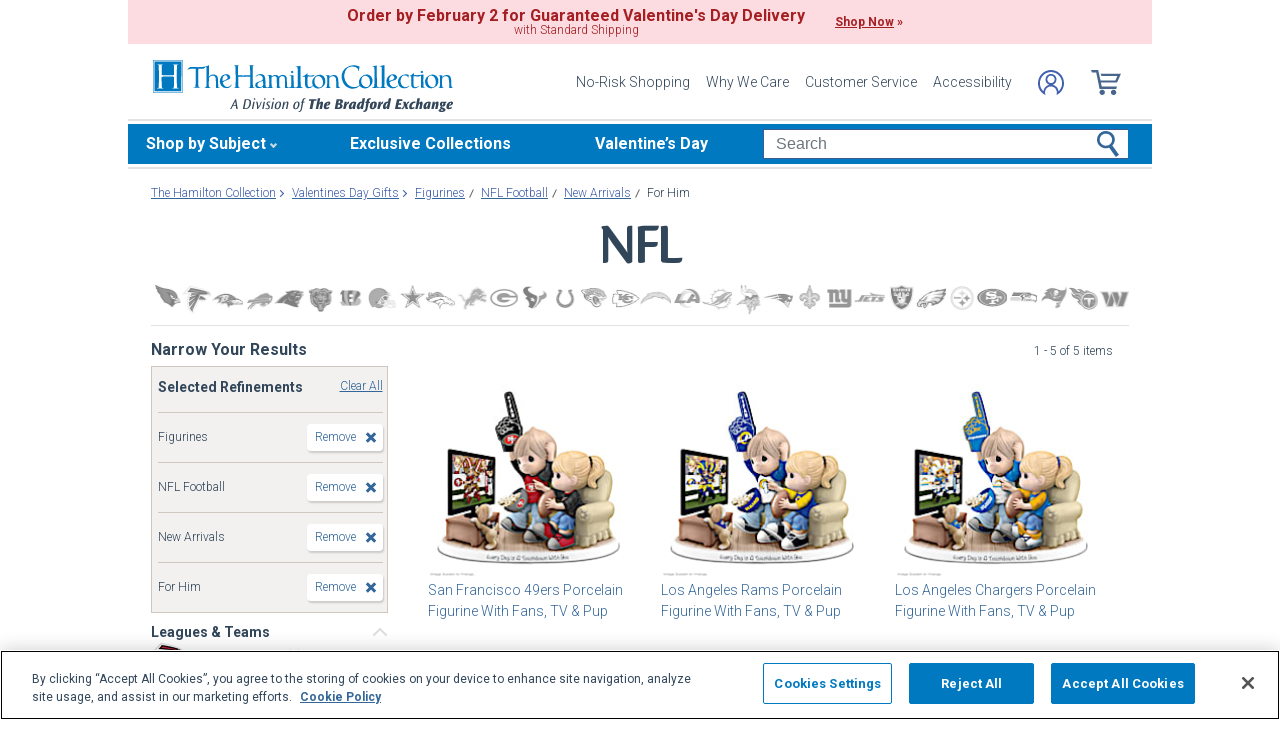

--- FILE ---
content_type: text/html;charset=UTF-8
request_url: https://www.hamiltoncollection.com/c/valentines-day-gifts/2172+2659+2204+2189_figurines+nfl-football+new-arrivals+for-him.html
body_size: 23467
content:
<!DOCTYPE html>
<html lang="en">




	  


		
<script type="text/javascript" src="https://www.hamiltoncollection.com/assets/e03c51706d9375cfce166eac5b2b0aa4752cee66fa6" async ></script><script>
	var vid = "20100218002";
			var isMobile = false;
	</script><!-- end of mainVarsCalculation.vm -->

 



	
  		      
<!-- tpl: 1500/category_search/main_solr_category.vm -->


																																																																																																																																																																																																																																																																																																																    
<head>





    
        
        

<script>
    var gaDatalayerConstants = { 
        'site': "BEX",
        'brand': "BEX",
        'ctid': '06521594-2430-4eb3-b006-ec54fa2cddec',
        'currencyCode': 'USD'
    }

    var gaDatalayerConstanByVendor = { 
        '20091217001': {
            'site': "BEX",
            'brand': "BEX",
            'ctid': '06521594-2430-4eb3-b006-ec54fa2cddec',
            'currencyCode': 'USD',
            'affiliation': 'Bradford Exchange US'
    
        },
        '20100218003': {
            'site': "ADG",
            'brand': "ADG",
            'ctid': '06521594-2430-4eb3-b006-ec54fa2cddec',
            'currencyCode': 'USD',
            'affiliation': 'Bradford Exchange HM'      
        },
        '20100218001': {
            'site': "CAN",
            'brand': "CAN",
            'ctid': '06521594-2430-4eb3-b006-ec54fa2cddec',
            'currencyCode': 'CAD',
            'affiliation': 'Bradford Exchange CA'      
        },
        '20100218002': {
            'site': "HAM",
            'brand': "HAM",
            'ctid': '06521594-2430-4eb3-b006-ec54fa2cddec',
            'currencyCode': 'USD',
            'affiliation': 'Bradford Exchange HM'      
        }
        
    }

    function initConstants(vid) {
        if(gaDatalayerConstanByVendor[vid]) {
            gaDatalayerConstants = gaDatalayerConstanByVendor[vid]
        }
    }


    function removeGetParams(url) {
    	if(url && (url.indexOf('?') != -1)) {
    		return url.substring(0, url.indexOf('?'))    
    	} else {
    		return url
    	}
    }

    
</script>


<!-- Pushing common data into GA data layer -->
<script>
    var dataLayer = window.dataLayer || [];
            
    

    var targetingCookiesDisabled = false
    
    if(typeof(getCookie) != 'undefined') {
        var optanonConsentValue = getCookie('OptanonConsent')
        if(!!optanonConsentValue) {
            targetingCookiesDisabled = optanonConsentValue.indexOf("C0004:0") != -1
        }
    }


    initConstants(20100218002)

    dataLayer.push({
        'pageTitle': "For Him NFL Football Figurines New Arrivals Valentines Day Gifts",
        'ctid': gaDatalayerConstants.ctid,
        'brand': gaDatalayerConstants.site,
        'pageURL': removeGetParams(window.location.href),
        'pageType': "Category",
        'experimentVariant': "",
        'currency': gaDatalayerConstants.currencyCode,
        'fbPageViewEventId': "1769449214658-309ce61e-e04f-4bbf-90ad-3beec255ba41",
        'clientIp': "3.145.54.62",
        'targetingCookiesDisabled': targetingCookiesDisabled
    })
    var dataLayerCustomer = {};

        dataLayer.push({ 'refinementImpressions': 5 })
        
        
    
    
    //Initializing customer variables for non-GA tags
    var dataLayerCustomer = {};
            dataLayerCustomer.customerEmail = "";
        //End: Initializing customer variables for non-GA tags
    
    dataLayer.push(dataLayerCustomer)
</script>


<!-- GA 360 initialize -->
<script>
    dataLayer.push({ 'env-stage': "shop" });
                        dataLayer.push({ 'env': 'shop-live' });
    (function(w,d,s,l,i){w[l]=w[l]||[];w[l].push({'gtm.start':
        new Date().getTime(),event:'gtm.js'});var f=d.getElementsByTagName(s)[0],
        j=d.createElement(s),dl=l!='dataLayer'?'&l='+l:'';j.async=true;j.src=
        'https://www.googletagmanager.com/gtm.js?id='+i+dl+ '&gtm_auth=cknWbJ5XBjZeDet0JbVNdA&gtm_preview=env-1&gtm_cookies_win=x';f.parentNode.insertBefore(j,f);
        })(window,document,'script','dataLayer','GTM-M65S2V8');
            </script>
<!-- End GA 360 initialize -->
	<!-- sub_splittest.vm -->
<script type="text/javascript">
	var pageNeedsReload = false;
</script>


	
	<!-- bof cssMeta.vm -->
  

	<!-- Begin Monetate ExpressTag Sync v8.1. Place at start of document head. DO NOT ALTER. -->
	<script type="text/javascript">var monetateT = new Date().getTime();</script>
			<script type="text/javascript" src="//se.monetate.net/js/2/a-e2b1c52e/p/hamiltoncollection.com/entry.js"></script>
	 <!-- End Monetate tag. -->

 
<meta http-equiv="Content-Type" content="text/html; charset=utf-8" />
<meta name="format-detection" content="telephone=no">


	<meta name="viewport" id="pageViewport" content="width=device-width, initial-scale=1, user-scalable=yes, maximum-scale=1">

	<script type="text/javascript">

		if (typeof(window.screen) != 'undefined') {
			if (window.innerWidth <= 1024 || window.innerHeight <= 1024) {
				var _scalable = 'yes';
				//document.write('<meta name="viewport" id="pageViewport" content="width=1024, initial-scale=' + parseFloat(window.screen.width / 1024) + ', user-scalable=' + _scalable + '">'); //, maximum-scale=0.99
				//document.getElementById("pageViewport").setAttribute("content", 'width=1024, initial-scale=' + parseFloat(window.screen.width / 1024) + ', user-scalable=' + _scalable);
				document.getElementById("pageViewport").setAttribute("content", 'width=1024, initial-scale=0.99, user-scalable=' + _scalable);

				var viewPortParams = {
					'portrait': {
						'width': '1024',
						'initial-scale': parseFloat(window.screen.width / 1024),
						'user-scalable': _scalable
						//'maximum-scale': '0.99'
					},
					'landscape': {
						'width': '1024',
						'initial-scale': '0.99',
						'user-scalable': _scalable
						//'maximum-scale': '0.99'
					}
				};

				function getWindowOrientation() {
					if (window.innerHeight > window.innerWidth) {
						return 'portrait';
					} else {
						return 'landscape';
					}
				}

				function adjustViewPort(options) {
					var _orient = getWindowOrientation(),
						_viewport = options[_orient],
						_strData = [],
						_w,
						_h;

					if (_orient == 'landscape') {
						_w = Math.max(window.screen.width, window.screen.height);
						if (_w < 1024) {
							_viewport['initial-scale'] = parseFloat(_w / 1024);
						}
					} else if (_orient == 'portrait') {
						_w = Math.min(window.screen.width, window.screen.height);
						if (_w < 1024) {
							_viewport['initial-scale'] = parseFloat(_w / 1024);
						}
					}

					if(_w >= 810) {
						_viewport['initial-scale'] = '0.99';
					} else if(window.innerWidth > 1024) {
						_viewport['initial-scale'] = '0.99';
					}

					setTimeout(
						function() {
							_viewport['user-scalable'] = 'yes';
							for (var key in _viewport) {
								_strData.push(key + '=' + _viewport[key]);
							}
							document.getElementById("pageViewport").setAttribute("content", _strData.join(','));
						},
						100
					);
				}

				function initViewPortAdjustment() {
					adjustViewPort(viewPortParams);
					window.addEventListener("orientationchange", function(event) {
						orientationChanged().then(function() {
							adjustViewPort(viewPortParams);
						});
					});
				}

				function orientationChanged() {
					var timeout = 120;
					return new window.Promise(function(resolve) {
						var go = function go(i, height0) {
						window.innerHeight != height0 || i >= timeout ?
							resolve() :
							window.requestAnimationFrame(function () {
								return go(i + 1, height0);
							});
						};
						go(0, window.innerHeight);
					});
				}

				initViewPortAdjustment();
			}
		}

	</script>


<meta http-equiv="X-UA-Compatible" content="IE=EmulateIE7" />
<meta http-equiv="Content-Style-Type" content="text/css" />
<meta http-equiv="imagetoolbar" content="no" />

<meta http-equiv="Content-Language" content="en-US" />
<meta name="copyright" content="(c) The Bradford Group" lang="en-US" />
<meta name="language" content="en-US" lang="en-US" />



				

	



			<meta name="robots" content="index, follow" lang="en-US" />
	





 
		
	<meta name="description" content="Shop The Hamilton Collection for Valentines Day Gifts For Him NFL Football Figurines New Arrivals. Shop securely online with an unconditional guarantee." lang="en-US" />
	
	<!-- For Him NFL Football Figurines New Arrivals Valentines Day Gifts -->
	
	
	<title>For Him NFL Football Figurines New Arrivals Valentines Day Gifts</title>

 
	<link rel="apple-touch-icon" sizes="180x180" href="https://www.hamiltoncollection.com/store/20100218002/images/icons/apple-touch-icon.png">
	<link rel="icon" type="image/png" sizes="32x32" href="https://www.hamiltoncollection.com/store/20100218002/images/icons/favicon-32x32.png">
	<link rel="icon" type="image/png" sizes="16x16" href="https://www.hamiltoncollection.com/store/20100218002/images/icons/favicon-16x16.png">

<link rel="manifest" href="https://www.hamiltoncollection.com/store/20100218002/images/icons/site.webmanifest">
<link rel="mask-icon" href="https://www.hamiltoncollection.com/store/20100218002/images/icons/safari-pinned-tab.svg" color="#5bbad5">
<link rel="shortcut icon" href="https://www.hamiltoncollection.com/store/20100218002/images/icons/favicon.ico" type="image/x-icon" /> 

 <meta name="theme-color" content="#ffffff">

<link rel="preconnect" href="https://fonts.googleapis.com">
<link rel="dns-prefetch" href="https://fonts.googleapis.com">

<link href="https://fonts.googleapis.com/css2?family=Roboto:ital,wght@0,300;0,400;0,500;0,700;1,300;1,400;1,500;1,700&display=swap" rel="stylesheet">

<link rel="stylesheet" type="text/css" href="https://www.hamiltoncollection.com/store/20100218002/responsive2/css/bootstrap-main.css?v="/>
<link rel="stylesheet" type="text/css" href="https://www.hamiltoncollection.com/store/20100218002/responsive2/css/style.css?v=14_"/>
<link rel="stylesheet" type="text/css" href="https://www.hamiltoncollection.com/store/20100218002/responsive2/css/bge.css?v=18_2"/>

	<link rel="stylesheet" type="text/css" href="https://www.hamiltoncollection.com/store/20100218002/responsive2/css/hamilton-collection.css?v=18_2" />
	<link rel="stylesheet" type="text/css" href="https://www.hamiltoncollection.com/store/20100218002/responsive2/css/hamilton_styleOverrides.css?v=18_2" />
 
<style type="text/css">
	.form-select.mid#reviewAndPay-expMonth {
		min-width: 90px;
		width: auto;
	}
	.form-select.small#reviewAndPay-expYear {
		min-width: 50px;
		width: auto;
	}
	.checkout.accordian .fieldErrorMsg {
		border: 1px solid #ABB8CA;
		line-height: 16px;
	}
	.footer-sign-form-success,
	.footer-sign-form-success span {
		color: #fff !important;
	}
	.footer-sign-form-success .txt-line-1 {
		font-size: 12px;
	}
	.footer-sign-form-success .txt-line-2 {
		font-size: 10px;
	}
	@media (max-width: 767px) {
		header .shop-menu__form--wrapper{
			overflow:hidden;
		}
		.footer-sign-form-success .txt-line-1 {
			font-size: 16px;
			line-height: 24px;
		}
		.footer-sign-form-success .txt-line-2 {
			font-size: 14px;
			line-height: 20px;
		}
		.loginRegister .error-message {
			border:none;
			padding:0;
		}
	}
	@media (min-width: 1024px) {
		.cart .cart-table__title:nth-of-type(1) {
			width: 470px;
		}
		.cart .cart-table__column:nth-of-type(2) {
			width: 230px;
		}
		.cart .cart-table__availability {
			font-weight:400;
		}
				.cart .cart-table__column:nth-of-type(4) {
			width:130px;
		}
		.cart .cart-table__title:nth-of-type(4) {
			width:150px;
		}
			}
	#customerFormData .contact-us__two-columns input,
	#customerFormData .contact-us__two-columns textarea {
		border:1px solid #32465A;
	}
	@media (max-width:767px) {
		.personalUX .personalize-button.process {
			background: none;
			background: url(/store/20091217001/mobile/images/preloader-40x40.gif) 0 center no-repeat;
			background-size: 13px;
			text-shadow:none;
			border-radius: 0;
			padding-left: 24px;
			color: #32465a !important;
			moz-box-shadow: none;
			box-shadow: none;
			-webkit-box-shadow: none;
		}
	}
	.paymentOptionsBlock,
	.paymentOptionsBlock .form-block,
	.paymentOptionsBlock .form-block .form-header,
	.shipOptionsBlock,
	.shipOptionsBlock .form-block,
	.shipOptionsBlock .form-block .form-header {
		outline:none !important;
		box-shadow:none !important;
	}
	@media (min-width: 768px) {
		.products__link {
			min-height:63px;
		}
	}
</style>

<!--[if IE]>
	<script src="https://www.hamiltoncollection.com/store/20100218002/responsive2/js/components/html5shiv.min.js"></script>
<![endif]-->

<script src="https://www.hamiltoncollection.com/store/20100218002/responsive2/js/components/jquery-3.4.1.js?v=3_"></script>
<script src="https://www.hamiltoncollection.com/store/20100218002/responsive2/js/components/jquery.touchSwipe.min.js?v=3_"></script>
<script src="https://www.hamiltoncollection.com/store/20100218002/responsive2/js/components/app.js?v=80_"></script>
	<script src="https://www.hamiltoncollection.com/store/20100218002/responsive2/js/components/flying-focus.js?v=1_2"></script>
<script src="https://www.hamiltoncollection.com/store/20100218002/responsive2/js/components/tags/cookie_bge.js?v="></script>
<script src="https://product-gallery.cloudinary.com/1.1.9/all.js" type="text/javascript"></script> 
<script type="text/javascript" src="https://www.hamiltoncollection.com/store/20100218002/responsive2/js/components/product_image.js?v=11"></script>
<script>
	// Passive event listeners
	jQuery.event.special.touchstart = {
		setup: function( _, ns, handle ) {
			this.addEventListener("touchstart", handle, { passive: !ns.includes("noPreventDefault") });
		}
	};
	jQuery.event.special.touchmove = {
		setup: function( _, ns, handle ) {
			this.addEventListener("touchmove", handle, { passive: !ns.includes("noPreventDefault") });
		}
	};
</script>
<script>
	var pathModal = 'https://www.hamiltoncollection.com/store/20100218002'; // for california-modal
</script>
<script>
	function centerVertical(hash) {

		var currentTopOffset = $(window).scrollTop();
		var viewportHeight = $(window).height();
		var viewportWidth = $(window).width();

		//var newTop = currentTopOffset + ((viewportHeight / 2) - (hash.w.height() / 2));
		var _h = getWidthOrHeight(hash.w, 'height');
		if(_h == 0)
			_h = hash.w.height();

		var newTop = currentTopOffset + ((viewportHeight / 2) - (_h / 2));
		newTop = (newTop > 0)?newTop:0;
		var newLeft = (viewportWidth / 2) - (hash.w.width() / 2);

		hash.w.css("top", newTop);
		hash.w.css("left", newLeft);

		hash.w.attr('tabindex','0').focus();

	}
</script>
<script>
	jQuery(document).ready(function() {
		setTimeout(function() {
			jQuery(".norton [name='sealmap_large']").find('area:first:visible').attr('tabindex','0');
		}, 2000);
	});
</script>

			<base href="https://www.hamiltoncollection.com/"/>






						<link rel="canonical" href="https://www.hamiltoncollection.com/c/valentines-day-gifts/2172+2189+2204+2659_figurines+for-him+new-arrivals+nfl-football.html" />
			 
	<script type="text/javascript">
		var i=0;
	</script>

	




<!-- eof cssMeta.vm -->
	<!-- bof mainTop.vm -->


<script type="text/javascript">
    var serverName = "PROD_SHOP_WEB01_SERVER";
</script>

<script type="text/javascript">
              var currDateStr = "1/26/2026 11:40";
    var currDateTime = Date.parse( currDateStr );

    var vid = "20100218002";
    var allowLog = false;
        if( typeof( console ) == "undefined" ){
        var console = false;
    }
    var YearIsNow = 2026;
    var _jsCurrency = "US";
    var _jsCurrency2 = "USD";
</script>

<script type="text/javascript">
    var i=0;
</script>
<!-- Begin Trust Pilot Tag -->
<!-- TrustBox script -->
<script type="text/javascript" src="//widget.trustpilot.com/bootstrap/v5/tp.widget.bootstrap.min.js" async></script>
<!-- End TrustBox script -->
<!-- End Trust Pilot Tag -->

<!-- splittestheader.vm -->																																										

	
	
    	
	
		
	
	<!--  Price splittest --> 	

			
	<!-- caPriceOption false  -->
	<!-- caLocationFlag $caLocationFlag  -->
		
	<!-- PDPEnhancementOption null -->
	
		<script type="text/javascript">		var js_split_bizrate1 = "${bizrate_split}"; 	</script> 



 
 						
<!-- eof mainTop.vm --></head>

<body class="searchResults dummy">

	<script>
	if (typeof Promise !== "function")
		document.write('<script src="https://cdnjs.cloudflare.com/ajax/libs/es6-promise/4.2.8/es6-promise.min.js"><\/script>');
	else
		var ES6Promise = Promise;
</script>

<script>
	var cssFiles = [
		],

		jsFiles = [{
			src: "https://www.hamiltoncollection.com/store/20100218002/responsive2/js/components/flying-focus.js?v=1_2"
		},
		{
			src: "https://www.hamiltoncollection.com/store/20100218002/responsive2/js/components/lazysizes.min.js?v="
		},
		{
			src: "https://www.hamiltoncollection.com/store/20100218002/scripts/jqModal.js?v="
		},
		{
			src: "https://www.hamiltoncollection.com/store/20100218002/scripts/swfobject.js"
		},

		],
		loadedFiles = 0,
		filesToLoad = cssFiles.length; // + jsFiles.length;

	for (var i = 0; i < cssFiles.length; i++) {
		var file = cssFiles[i];
		LoadCSS(file).then(function () {
			loadedFiles++;
			checkLoadingStatus();
		});
	}
	for (var i = 0; i < jsFiles.length; i++) {
		var file = jsFiles[i];
		LoadJS(file).then(function (_file) {
			//loadedFiles++;
			//checkLoadingStatus();
			if (typeof(_file.callback)) {
				_file.callback;
			}
		});
	}

	function checkLoadingStatus() {
		if (loadedFiles == filesToLoad) {
			//remove preloader
			// document.querySelector('.website-preloader').classList.add('hidden');
			// document.querySelector('.wrapper').style.display = 'block';
			console.log("page loaded");
		} else {
			//wait
		}
	}

	function LoadCSS(file) {
		return new ES6Promise(function(resolve, reject) {
			var link = document.createElement('link');
			link.href = file.href;
			if (typeof(file.type) != 'undefined') {
				link.type = file.type;
			} else {
				link.type = "text/css";
			}
			if (typeof(file.rel) != 'undefined') {
				link.rel = file.rel;
			}
			if (typeof(file.media) != 'undefined') {
				link.media = file.media;
			}
			document.head.appendChild(link);
			link.onload = function() {
				resolve(file);
			};
		});
	}

	function LoadJS(file) {
		return new ES6Promise(function(resolve, reject) {
			var link = document.createElement('script');
			link.src = file.src;
			if (typeof(file.type) != 'undefined') {
				link.type = file.type;
			} else {
				link.type = "text/javascript";
			}
			document.head.appendChild(link);
			link.onload = function() {
				resolve(file);
			};
		});
	}
</script>

<style>
	.form-select.mid#reviewAndPay-expMonth {
		min-width: 90px;
		width: auto;
	}
	.form-select.small#reviewAndPay-expYear {
		min-width: 50px;
		width: auto;
	}
	.checkout.accordian .fieldErrorMsg {
		border: 1px solid #ABB8CA;
		line-height: 16px;
	}
	.footer-sign-form-success,
	.footer-sign-form-success span {
		color: #fff !important;
	}
	.footer-sign-form-success .txt-line-1 {
		font-size: 12px;
	}
	.footer-sign-form-success .txt-line-2 {
		font-size: 10px;
	}
	@media (max-width: 767px) {
		header .shop-menu__form--wrapper{
			overflow:hidden;
		}
		.footer-sign-form-success .txt-line-1 {
			font-size: 16px;
			line-height: 24px;
		}
		.footer-sign-form-success .txt-line-2 {
			font-size: 14px;
			line-height: 20px;
		}
		.loginRegister .error-message {
			border:none;
			padding:0;
		}
	}
	@media (min-width: 768px) {
		.cart .cart-table__title:nth-of-type(1) {
			width: 470px;
		}
		.cart .cart-table__column:nth-of-type(2) {
			width: 230px;
		}
		.cart .cart-table__column:nth-of-type(4) {
			width:130px;
		}
		.cart .cart-table__title:nth-of-type(4) {
			width:150px;
		}
		.cart .cart-table__availability {
			font-weight:400;
		}
	}
	#customerFormData .contact-us__two-columns input,
	#customerFormData .contact-us__two-columns textarea {
		border:1px solid #32465A;
	}
	@media (max-width:767px) {
		.personalUX .personalize-button.process {
			background: none;
			background: url(/store/20091217001/mobile/images/preloader-40x40.gif) 0 center no-repeat;
			background-size: 13px;
			text-shadow:none;
			border-radius: 0;
			padding-left: 24px;
			color: #32465a !important;
			moz-box-shadow: none;
			box-shadow: none;
			-webkit-box-shadow: none;
		}
	}
	.paymentOptionsBlock,
	.paymentOptionsBlock .form-block,
	.paymentOptionsBlock .form-block .form-header,
	.shipOptionsBlock,
	.shipOptionsBlock .form-block,
	.shipOptionsBlock .form-block .form-header {
		outline:none !important;
		box-shadow:none !important;
	}
	@media (min-width: 768px) {
		.products__link {
			min-height:63px;
		}
	}
</style>
































			
	<input type="hidden" id="js-vid" value="20100218002">

	<div class="wrapper mx-auto">
		<div class="monetate__top-of-page"></div>

		<div class="container">

			<!-- BEGIN component: header -->

			<!-- start mainHeader.vm -->


	<!-- splittest_info.vm -->
 <input type="hidden" id="endeca_solr_test_variable" name="endeca_solr_test_variable" value="" />

<input type="hidden" id="bexhome_split" name="bexhome_split" value="" />
<script type="text/javascript">
	function getCookie(c_name) {
		if (document.cookie.length>0) {
			c_start=document.cookie.indexOf(c_name + "=")
			if (c_start!=-1)  { 
				c_start=c_start + c_name.length+1 
				c_end=document.cookie.indexOf(";",c_start)
				if (c_end==-1) c_end=document.cookie.length
				return unescape(document.cookie.substring(c_start,c_end))
			}
		}
		return "";
	}
	str = getCookie("BEXSPLIT");
	if( str != "" ){
		document.getElementsByName("bexhome_split")[0].value = str;
	}
</script>

<div class="skip-buttons mb-3 js-skip-buttons">
	<a tabindex="0"
		id="skip-main-content" class="js-smooth-link"
		href="#main-content">Skip to Main Content</a>

		</div>
<span style='display:none;visibility:none' id='mobileDeviceIdentifier'>false</span>

<!-- tcategory  -->
<!-- start mainHeader_html.vm -->

<header class="header" id="header">

	<a tabindex="0" class="header__logo monetate__logo" href="https://www.hamiltoncollection.com" id="logo">
		<img src="https://www.hamiltoncollection.com/store/20100218002/responsive2/img/logo.svg" alt="Shop for Collectible figurines – Hamilton Collection">
	</a>



	<nav class="header__navbar navbar navbar-expand-lg align-items-center ">
		<ul class="navbar-nav d-none ml-auto mr-3 d-lg-flex">
			<li class="nav-item">
				<a class="header__link nav-link js-ajax-modal-button" tabindex="0" href="#" data-remote="https://www.hamiltoncollection.com/store/20100218002/modal-source/product-page/noriskModal.htm" data-reload="false">No-Risk Shopping</a>
			</li>
			<li class="nav-item">
				<a class="header__link nav-link" tabindex="0" href="service/about-us.html" rel="nofollow">Why We Care</a>
			</li>
			<li class="nav-item">
				<a class="header__link nav-link" tabindex="0" href="service/customer-support-and-faqs.html" rel="nofollow">Customer Service</a>
			</li>
			<li class="nav-item">
				<a class="header__link nav-link" tabindex="0" href="specials/custom-landing-page.html?epm=accessibility-statement" rel="nofollow">Accessibility</a>
			</li>
		</ul>
		<ul class="account__list d-flex ml-auto ml-lg-0">
			<li class="account__item">
		
			<style> 
			@media (max-width: 400px) {
       		.account__item:not(:last-of-type){
			margin-right: 0;}
			}		
			</style>
		
									<a class="account__icons profile" tabindex="0" href="maregistersuccess.html?vid=20100218002" rel="nofollow" id='my-account-link'>
						<span class="sr-only">Log In</span>
					</a>
							</li>
			<li class="account__item miniCart ">
				<!-- BEGIN component: mini-cart -->
													<div aria-label="0 Items in Cart" class="account__icons cart" id="cart" role="img"></div>
					<!-- <div class="miniCart">
						<div class="itemCount">0 Items in Cart</div>
					</div> -->
								<!-- END component: mini-cart -->
			</li>
		</ul>
	</nav>
	
    <!-- bof 1520/common/mobile_menu.vm -->

<div class="mobile-menu js-menu d-block d-lg-none">
	<div class="mobile-menu__wrapper">
		<button class="mobile-menu__close js-menu-close" tabindex="-1"><span class="sr-only">Close menu</span></button>
	
	<!-- bof 1500/common/header/common-gifts-links-mobile.vm -->

		<a tabindex="-1" href="c/valentines-day-gifts.html" class="mobile-menu__title-link mt-4 mb-3"><span class="with-arrow">Valentine's Day</span></a>

<ul class="mobile-menu__list">
		

	</ul>

<!-- eof 1500/common/header/common-gifts-links-mobile.vm -->
		<h3 class="mobile-menu__title">Shop by Subject</h3>
		<ul class="mobile-menu__list">
			<li class="mobile-menu__item">
				<a class="mobile-menu__link d-flex align-items-center justify-content-between" tabindex="-1" href="c/precious-moments.html">
					<span class="with-arrow">Precious Moments</span>
				</a>
			</li>
			<li class="mobile-menu__item">
				<a class="mobile-menu__link d-flex align-items-center justify-content-between" tabindex="-1" href="c/sports.html">
					<span class="with-arrow">Sports</span>
				</a>
			</li>
			<li class="mobile-menu__item">
				<a class="mobile-menu__link d-flex align-items-center justify-content-between" tabindex="-1" href="c/disney.html">
					<span class="with-arrow">Disney</span>
				</a>
			</li>
			<li class="mobile-menu__item">
				<a class="mobile-menu__link d-flex align-items-center justify-content-between" tabindex="-1" href="c/animals.html">
					<span class="with-arrow">Animals</span>
				</a>
			</li>
			<li class="mobile-menu__item">
				<a class="mobile-menu__link d-flex align-items-center justify-content-between" tabindex="-1" href="c/cars-and-motorcycles.html">
					<span class="with-arrow">Cars & Motorcycles</span>
				</a>
			</li>
			<li class="mobile-menu__item">
				<a class="mobile-menu__link d-flex align-items-center justify-content-between" tabindex="-1" href="c/angels-and-elegant-ladies.html">
					<span class="with-arrow">Angels & Elegant Ladies</span>
				</a>
			</li>
			<li class="mobile-menu__item">
				<a class="mobile-menu__link d-flex align-items-center justify-content-between" tabindex="-1" href="c/pop-culture-icons.html">
					<span class="with-arrow">Pop Culture Icons</span>
				</a>
			</li>
			<li class="mobile-menu__item">
				<a class="mobile-menu__link d-flex align-items-center justify-content-between" tabindex="-1" href="c/fairies-and-dragons.html">
					<span class="with-arrow">Fairies & Dragons</span>
				</a>
			</li>
			<li class="mobile-menu__item">
				<a class="mobile-menu__link d-flex align-items-center justify-content-between" tabindex="-1" href="c/military-and-patriotic.html">
					<span class="with-arrow">Military & Patriotic</span>
				</a>
			</li>
		</ul>
		<a tabindex="-1" href="c/exclusive-collections.html" class="mobile-menu__title-link mt-3"><span class="with-arrow">Exclusive Collections</span></a>
		
		

	</div>
</div>

<!-- eof 1520/common/mobile_menu.vm -->
	<button class="js-menu-toggler header__menu-toggler d-lg-none navbar-toggler mt-1" type="button" aria-label="Toggle navigation"></button>

	<form class="shop-menu__form mob mt-1 ml-auto d-block d-lg-none js-search-form" action="https://www.hamiltoncollection.com/search.html" method="get" onSubmit='if(this["mainSearch-searchText"].value == ""){ return false; }'>
		<div class="shop-menu__form--wrapper">
			<div class="input-group">
				<label for="main-search" class="sr-only">Search</label>
				<input
				maxlength="300"
					tabindex="-1"
					type="text"
					id="main-search"
					class="shop-menu__form--input js-search-input form-control mainSearch-searchText"
					placeholder="Search"
					name="mainSearch-searchText"
					autocomplete="off" autocorrect="off">
				<input type="hidden" name="vid" value="20100218002">
				<button tabindex="-1" class="shop-menu__form--button" type="submit" onClick="$(this).parents('form').submit();return false;">
					<span class="sr-only">Search</span>
				</button>
			</div>
		</div>
		
	</form>

	<script>

		if(!getCookie("benefitOnceLoad")){
			setSessionCookie("benefitOnceLoad", "Y" );
			}else{
			jQuery('#bestGuaranteeTrigger').find('[class^="a0"]:not(:last)').remove();
			jQuery('#bestGuaranteeTrigger').find('[class^="a0"]').css("background-position", "-568px, 0");
			jQuery('#bestGuaranteeTrigger').find('[class^="a0"]').removeAttr("class");
		}

	</script>

	<!-- Start Navigation -->
	<!--begin topNavSwitcher.vm-->





<!-- begin topNav.vm -->
<div class="shop-menu mt-3 row justify-content-end navbar-expand-lg d-none d-lg-flex" role="application">
	
		<div class="shop-menu__main--list navbar-nav navbar-collapse collapse justify-content-start">
		<div class="shop-menu__main--item">
			<span tabindex="0" class="shop-menu__main--link d-flex align-items-center js-flying-main">Shop by Subject</span>
			<ul class="shop-menu__second--list dropdown-menu js-flying-sub">
				<li class="shop-menu__second--item">
					<a tabindex="0" href="c/precious-moments.html" class="shop-menu__second--link dropdown-item">Precious Moments</a>
				</li>
				<li class="shop-menu__second--item">
					<a tabindex="0" href="c/sports.html" class="shop-menu__second--link dropdown-item">Sports</a>
				</li>
				<li class="shop-menu__second--item">
					<a tabindex="0" href="c/disney.html" class="shop-menu__second--link dropdown-item">Disney</a>
				</li>
				<li class="shop-menu__second--item">
					<a tabindex="0" href="c/animals.html" class="shop-menu__second--link dropdown-item">Animals</a>
				</li>
				<li class="shop-menu__second--item">
					<a tabindex="0" href="c/cars-and-motorcycles.html" class="shop-menu__second--link dropdown-item">Cars & Motorcycles</a>
				</li>
				<li class="shop-menu__second--item">
					<a tabindex="0" href="c/angels-and-elegant-ladies.html" class="shop-menu__second--link dropdown-item">Angels & Elegant Ladies</a>
				</li>
				<li class="shop-menu__second--item">
					<a tabindex="0" href="c/pop-culture-icons.html" class="shop-menu__second--link dropdown-item">Pop Culture Icons</a>
				</li>
				<li class="shop-menu__second--item">
					<a tabindex="0" href="c/fairies-and-dragons.html" class="shop-menu__second--link dropdown-item">Fairies & Dragons</a>
				</li>
				<li class="shop-menu__second--item">
					<a tabindex="0" href="c/military-and-patriotic.html" class="shop-menu__second--link dropdown-item">Military & Patriotic</a>
				</li>
			</ul>
		</div>
		<div class="shop-menu__main--item ml-5">
			<a tabindex="0" href="c/exclusive-collections.html" class="shop-menu__main--link wo-arrow d-flex align-items-center js-flying-main">Exclusive Collections</a>
		</div>

		<!-- bof 1500/common/header/common-gifts-links-desktop.vm -->

<div class="shop-menu__main--item gifts">
	<a tabindex="0" href="c/valentines-day-gifts.html" class="shop-menu__main--link d-flex align-items-center  wo-arrow ml-5   js-flying-main">Valentine’s Day</a>

	<ul class="shop-menu__second--list dropdown-menu js-flying-sub">
				
		
</div>

<!-- bof 1500/common/header/common-gifts-links-desktop.vm -->
		<script language="JavaScript" type="text/javascript">
			function SearchItems(){
				//document.mainSearch.submit();
				jQuery('#mainSearch').submit();
			}
		</script>

		<form class="shop-menu__form ml-auto mr-4"
					id="mainSearch"
					action="https://www.hamiltoncollection.com/search.html"
					method="get"
					onSubmit='if(this["mainSearch-searchText"].value == ""){ return false; }'>
			<div class="input-group">
				<input maxlength="300" tabindex="0" type="text"
							class="shop-menu__form--input form-control mainSearch-searchText"
							placeholder="Search"
							aria-label="Search"
							name="mainSearch-searchText"
							autocomplete="off"
							autocorrect="off">
				<input type="hidden" name="vid" value="20100218002">
				<button tabindex="0"
								class="shop-menu__form--button"
								type="submit"
								onClick="SearchItems();return false;">
									<span class="sr-only">Search</span>
								</button>
			</div>
		</form>
	</div>

</div>
<!--// close .nav -->     
<!-- end topNav.vm -->

<!--end topNavSwitcher.vm-->	<!--End Navigation -->

</header>

<!-- /end #header -->

<!-- end mainHeader_html.vm -->
<!-- HOLIDAY MESSAGING BEGIN -->
<!-- HOLIDAY MESSAGING END -->

<!-- END component: header -->

<!-- /end #header -->
<!-- end mainHeader.vm -->
			<!-- END component: header -->

			<main class="category px-lg-2" id="content">

				<div class="contentSlotFourCol">
									</div>

								
				<!-- BEGIN component: breadcrumb -->

				<div class="breadcrumbs new" id="breadcrumbs">
					<a tabindex="0" href="javascript:history.back()" class="breadcrumbs__back new back-link d-block d-lg-none">Back</a>
					<ul class="breadcrumbs__list" itemscope itemtype="https://schema.org/BreadcrumbList">

																		<li itemprop="itemListElement" itemscope itemtype="https://schema.org/ListItem" class="breadcrumbs__item">
							<a tabindex="0" href="https://www.hamiltoncollection.com" class="breadcrumbs__link js-flying-main" itemprop="item">
								<span itemprop="name">The Hamilton Collection</span>
							</a>
														<meta itemprop="position" content="1" />
						</li>
						
						
																				<li itemprop="itemListElement" itemscope itemtype="https://schema.org/ListItem" class="breadcrumbs__item">
								<a class="breadcrumbs__link" href="https://www.hamiltoncollection.com/c/valentines-day-gifts.html" itemprop="item" tabindex="0">
									<h2 itemprop="name">Valentines Day Gifts</h2>
								</a>
																<meta itemprop="position" content="2" />
							</li>
													
						
						
																											
								<li itemprop="itemListElement" itemscope itemtype="https://schema.org/ListItem" class="breadcrumbs__item sub">
									<a class="breadcrumbs__link" href="https://www.hamiltoncollection.com/c/valentines-day-gifts/2172_figurines.html" itemprop="item" tabindex="0">
										<h2 itemprop="name">Figurines</h2>
									</a>
																		<meta itemprop="position" content="3" />
								</li>
																																				
								<li itemprop="itemListElement" itemscope itemtype="https://schema.org/ListItem" class="breadcrumbs__item sub">
									<a class="breadcrumbs__link" href="https://www.hamiltoncollection.com/c/valentines-day-gifts/2172+2659_figurines+nfl-football.html" itemprop="item" tabindex="0">
										<h2 itemprop="name">NFL Football</h2>
									</a>
																		<meta itemprop="position" content="4" />
								</li>
																																				
								<li itemprop="itemListElement" itemscope itemtype="https://schema.org/ListItem" class="breadcrumbs__item sub">
									<a class="breadcrumbs__link" href="https://www.hamiltoncollection.com/c/valentines-day-gifts/2172+2659+2204_figurines+nfl-football+new-arrivals.html" itemprop="item" tabindex="0">
										<h2 itemprop="name">New Arrivals</h2>
									</a>
																		<meta itemprop="position" content="5" />
								</li>
																																																												<li class="breadcrumbs__item">
									<span class="breadcrumbs__last">For Him</span>
																		<meta itemprop="position" content="6" />
								</li>
																					
																																																																																																																																			<!-- breadcrumbList [{name=home, href=https://www.hamiltoncollection.com, text=The Hamilton Collection}, {name=category, href=https://www.hamiltoncollection.com/c/valentines-day-gifts.html, text=Valentines Day Gifts}, {name=fc, href=https://www.hamiltoncollection.com/c/valentines-day-gifts/2172_figurines.html, text=Figurines}, {name=fc, href=https://www.hamiltoncollection.com/c/valentines-day-gifts/2172+2659_figurines+nfl-football.html, text=NFL Football}, {name=fc, href=https://www.hamiltoncollection.com/c/valentines-day-gifts/2172+2659+2204_figurines+nfl-football+new-arrivals.html, text=New Arrivals}, {name=category, text=For Him}] -->
						<!-- pixelBreadCrumb Valentines Day Gifts>Figurines>NFL Football>New Arrivals>For Him -->
					</ul>

				</div><!-- /end #breadcrumbs -->

				<!-- END component: breadcrumb -->

												
				
				<!-- BEGIN CONTENT SLOT: Body Promotion -->
								<!-- END CONTENT SLOT: Body Promotion -->

								<!-- sub_category_banner.vm -->




 

             <!-- rf 2172 Figurines -->
                 <!-- rf 2659 NFL Football -->
                 <!-- rf 2204 New Arrivals -->
                 <!-- rf 2189 For Him -->
            
             
        
    
				
<div class="_testData_seoBanner" style="display:none;">
<!-- checking if exist /20100218002/1520/category_search/category/seo/_seoTopTitle_taxonomyCat_masterMainCat_valentinesdaygifts.vm -->
</div>
      
				
<div class="_testData_seoBanner" style="display:none;">
<!-- checking if exist /20100218002/1520/category_search/category/seo/_seoTopTitle_taxonomyCat_currCat_valentinesdaygifts_2172+2659+2204+2189.vm -->
</div>
          
     			
<div class="_testData_seoBanner" style="display:none;">
<!-- checking if exist /20100218002/1520/category_search/category/seo/_seoTopTitle_taxonomyCat_secondCat_figurines.vm -->
</div>
           			
<div class="_testData_seoBanner" style="display:none;">
<!-- checking if exist /20100218002/1520/category_search/category/seo/_seoTopTitle_taxonomyCat_secondCat_nflfootball.vm -->
</div>
           			
<div class="_testData_seoBanner" style="display:none;">
<!-- checking if exist /20100218002/1520/category_search/category/seo/_seoTopTitle_taxonomyCat_secondCat_newarrivals.vm -->
</div>
      			
<div class="_testData_seoBanner" style="display:none;">
<!-- checking if exist /20100218002/1520/category_search/category/seo/_seoTopTitle_taxonomyCat_secondCat_forhim.vm -->
</div>
         
				
<div class="_testData_seoBanner" style="display:none;">
<!-- checking if exist /20100218002/1520/category_search/category/seo/_seoTopTitle_taxonomyCat_secondCat_valentinesdaygifts.vm -->
</div>
     
				
<div class="_testData_seoBanner" style="display:none;">
<!-- checking if exist /20100218002/1520/category_search/category/seo/_seoTopTitle_taxonomyCat_mainCat_valentinesdaygifts.vm -->
</div>
     


 
<!-- bof categoryBanner_catTitle -->
 
	<div class="category__title-container d-flex flex-lg-column align-items-end align-items-lg-center justify-content-between justify-content-lg-end">
		<div class="category__title cannedSearch monetate__mastheads monetate__page-title"> 			Valentines Day Gifts
		</div> 		<p class="category__items-count fz-11 mb-0 d-block d-lg-none">5 items</p>
    
            <!-- added seoTopTitleTplName: /20100218002/1520/category_search/category/seo/_seoTopTitle_taxonomyCat_secondCat_nflfootball.vm -->
        <!-- tmpl: _seoTopTitle_taxonomyCat_secondCat_nflfootball.vm -->
<style>
.holidaysHeader, .cannedSearch{
    display:none;
}
.holidaysHeader.show{
    display:block;
}
.nfl-ArizonaCardinals, .nfl-AtlantaFalcons, .nfl-BaltimoreRavens, .nfl-BuffaloBills, .nfl-CarolinaPanthers, .nfl-ChicagoBears, .nfl-CincinnatiBengals, .nfl-ClevelandBrowns, .nfl-DallasCowboys, .nfl-DenverBroncos, .nfl-DetroitLions, .nfl-GreenBayPackers, .nfl-HoustonTexans, .nfl-IndianapolisColts, .nfl-JacksonvilleJaguars, .nfl-KansasCityChiefs, .nfl-LosAngelesChargers, .nfl-LosAngelesRams, .nfl-MiamiDolphins, .nfl-MinnesotaVikings, .nfl-NewEnglandPatriots, .nfl-NewOrleansSaints, .nfl-NewYorkGiants, .nfl-NewYorkJets, .nfl-OaklandRaiders, .nfl-PhiladelphiaEagles, .nfl-PittsburghSteelers, .nfl-SanFrancisco49ers, .nfl-SeattleSeahawks, .nfl-TampaBayBuccaneers, .nfl-TennesseeTitans, .nfl-WashingtonRedskins {   
background: url('//media.bradfordexchange.com/image/upload/w_750/e_grayscale/o_50/sprites/nfl-sprite.jpg') no-repeat; 
background-size: 375px; 
height:30px;
width:100%;
}
.nfl-ArizonaCardinals {background-position: -224px -140px;}
.nfl-AtlantaFalcons {background-position: -225px -90px;}
.nfl-BaltimoreRavens {background-position: -2px -35px; background-size:325px;}
.nfl-BuffaloBills {background-position: 0px 5px; background-size:325px;}
.nfl-CarolinaPanthers {background-position: -263px -91px;}
.nfl-ChicagoBears {background-position: -223px -44px;}
.nfl-CincinnatiBengals {background-position: -43px -46px;}
.nfl-ClevelandBrowns {background-position: -82px -46px;}
.nfl-DallasCowboys {background-position: -223px -2px;}
.nfl-DenverBroncos {background-position: -1px -105px; background-size:300px;}
.nfl-DetroitLions {background-position: -245px -42px; background-size: 350px;}
.nfl-GreenBayPackers {background-position: -302px -46px;}
.nfl-HoustonTexans {background-position: -3px -92px;}
.nfl-IndianapolisColts {background-position: -42px -91px;}
.nfl-JacksonvilleJaguars {background-position: -84px -92px;}
.nfl-KansasCityChiefs {background-position: -44px -137px;}
.nfl-LosAngelesChargers {background-position: -115px -127px; background-size:350px;}
.nfl-LosAngelesRams {background-position: -263px -137px;}
.nfl-MiamiDolphins {background-position: -40px 1px;}
.nfl-MinnesotaVikings {background-position: -342px -45px;}
.nfl-NewEnglandPatriots {background-position: -62px 5px; background-size:300px;}
.nfl-NewOrleansSaints {background-position: -302px -93px;}
.nfl-NewYorkGiants {background-position: -263px 0px;}
.nfl-NewYorkJets {background-position: -97px 3px; background-size:300px;}
.nfl-OaklandRaiders {background-position: -75px -128px; background-size:350px;} 
.nfl-PhiladelphiaEagles {background-position: -302px 0px;}
.nfl-PittsburghSteelers {background-position: -124px -46px;}
.nfl-SanFrancisco49ers {background-position: -302px -138px;}
.nfl-SeattleSeahawks {background-position: -293px -118px; background-size:325px;}
.nfl-TampaBayBuccaneers {background-position: -341px -92px;} 
.nfl-TennesseeTitans {background-position: -125px -91px;}
.nfl-WashingtonRedskins {background-position: -344px 1px;} 

.nfl-logos {   
display:flex;
width:100%;
justify-content:center;
padding-bottom:10px;
}
</style>

<div class="category__title holidaysHeader show monetate__mastheads monetate__page-title">NFL</div>

<div class="nfl-logos">
<div class="nfl-ArizonaCardinals"></div>
<div class="nfl-AtlantaFalcons"></div>
<div class="nfl-BaltimoreRavens"></div>
<div class="nfl-BuffaloBills"></div>
<div class="nfl-CarolinaPanthers"></div>
<div class="nfl-ChicagoBears"></div> 
<div class="nfl-CincinnatiBengals"></div>
<div class="nfl-ClevelandBrowns"></div>
<div class="nfl-DallasCowboys"></div> 
<div class="nfl-DenverBroncos"></div> 
<div class="nfl-DetroitLions"></div> 
<div class="nfl-GreenBayPackers"></div> 
<div class="nfl-HoustonTexans"></div> 
<div class="nfl-IndianapolisColts"></div> 
<div class="nfl-JacksonvilleJaguars"></div> 
<div class="nfl-KansasCityChiefs"></div> 
<div class="nfl-LosAngelesChargers"></div> 
<div class="nfl-LosAngelesRams"></div> 
<div class="nfl-MiamiDolphins"></div> 
<div class="nfl-MinnesotaVikings"></div> 
<div class="nfl-NewEnglandPatriots"></div>
<div class="nfl-NewOrleansSaints"></div>
<div class="nfl-NewYorkGiants"></div> 
<div class="nfl-NewYorkJets"></div> 
<div class="nfl-OaklandRaiders"></div> 
<div class="nfl-PhiladelphiaEagles"></div>
<div class="nfl-PittsburghSteelers"></div>
<div class="nfl-SanFrancisco49ers"></div>
<div class="nfl-SeattleSeahawks"></div>
<div class="nfl-TampaBayBuccaneers"></div>
<div class="nfl-TennesseeTitans"></div> 
<div class="nfl-WashingtonRedskins"></div>
</div>
<!-- /end tmpl: _seoTopTitle_taxonomyCat_secondCat_nflfootball.vm -->         
	</div>

<!-- eof categoryBanner_catTitle -->




<!-- the end of sub_category_banner.vm -->
				
				
				<div class="category__wrapper pt-lg-2">

					<div class="col-12 col-lg-3 px-0 pr-lg-2 pt-lg-2 monetate__shop-similar" id="sidebar">

						
						
							<div class="refine contentBox mb-1 mb-lg-3 w-100">
								<div class="refine__main-toggler js-refine-toggler toggler d-flex d-lg-none align-items-center justify-content-center collapsed" data-toggle="collapse" data-target="#refine-menu" aria-controls="refine-menu">Select Refinements</div>

								<div id="refine-menu" class="new d-lg-block collapse p-2 p-lg-0">

									
																		
									<div class="skip-buttons js-skip-buttons  pb-3">
										<a tabindex="0"  id="main-content"  href="#first-product" class="js-smooth-link">Skip to Products</a>
									</div>

									<!--begin solr_taxonomyCategoryLeftNavCategories.vm -->

	<!-- category campaign activated: Valentines Day -->

<script src="https://www.hamiltoncollection.com/store/20100218004/responsive2/js/jquery-ui.min.js"></script>
<script src="https://www.hamiltoncollection.com/store/20091217001/scripts/jquery.ui.touch-punch.min.js"></script>
<link rel="stylesheet" href="https://www.hamiltoncollection.com/store/20091217001/styles/jquery-ui-slider.css">

<style>
	@media screen and (max-width: 991px) {
		#sidebar .contentBox .ui-slider-handle {
			width: 25px;
			height: 25px;
			top: -10px !important;
			margin-left: -2px;
		}
		#sidebar .contentBox .ui-slider-handle:last-of-type {
			margin-left: -20px;
		}
		.facetcustom-checkbox+label {
			margin-left: 10px;
		}
		.facetcustom-checkbox:checked+label::before {
			background-size: 20px !important;
		}
	}
	@media screen and (min-width: 992px) {
		#sidebar .contentBox .ui-slider-handle {
			margin-left: -2px;
			top: -9px !important;
		}
		#sidebar .contentBox .ui-slider-handle:last-of-type {
			margin-left: -17px;
		}
		.facetcustom-checkbox+label {
			margin-left: 15px;
		}
		li.colorfacet {
			margin-bottom: 0px !important;
		}
	}
	.color-box {
		width: 10px;
		height: 10px;
		display: inline-block;
		vertical-align: middle;
	}

	#sidebar .contentBox .ui-slider-handle {
		background: transparent radial-gradient(closest-side at 50% 50%, #E5E3E1 0%, #E2E0DE 35%, #BFBDBB 100%, #737271 100%) 0% 0% no-repeat padding-box !important;
		box-shadow: 1px 1px 1px #00000030 !important;
		border: 1px solid #949494 !important;
	}

	#sidebar .contentBox .ui-slider-horizontal .ui-slider-range {
		background: #4360AE;
		border: 1px solid #8090BB;
		border-radius: 4px;
	}

	#sidebar .contentBox .facetslider {
		background: #E5E3E1 0% 0% no-repeat padding-box;
		border: 1px solid #8090BB;
		border-radius: 4px;
	}

	.facetsliderItemsCount {
		display: inline-block;
		font: 12px/16px Verdana, helvetica, sans-serif;
		font-weight: 100;
		letter-spacing: 0px;
		color: #686664;
	}

	.facetcustom-checkbox {
		position: absolute;
		z-index: -1;
		opacity: 0;
	}

	.facetcustom-checkbox+label {
		display: inline-block;
		align-items: center;
		user-select: none;
		border: 1px solid #CECECE;
		border-radius: 4px;
		width: 20px;
		height: 20px;
		font-size: 0px;
		line-height: 0px;
		cursor: pointer;
	}

	.facetcustom-checkbox+label::before {
		content: '';
		display: inline-block;
		width: 100%;
		height: 100%;
		flex-shrink: 0;
		flex-grow: 0;
	}

	.facetcustom-checkbox:checked+label::before {
		background-size: 15px;
		background-repeat: no-repeat;
		background-position: center;
		background-image: url("data:image/svg+xml,%3csvg xmlns='http://www.w3.org/2000/svg' viewBox='0 0 8 8'%3e%3cpath fill='%23fff' d='M6.564.75l-3.59 3.612-1.538-1.55L0 4.26 2.974 7.25 8 2.193z'/%3e%3c/svg%3e");
	}

	.facetcustom-checkbox+label:hover {
		transform: scaleY(-1);
	}

	.facetcustom-checkbox+label:hover::before {
		transform: scaleY(-1);
	}

	li.colorfacet {
		display: inline-block;
	}
</style>


<!-- breadcrumbs [com.avetti.bge.storedataengine.core.ResponseFacetValue@6f883b0b, com.avetti.bge.storedataengine.core.ResponseFacetValue@ada60ba, com.avetti.bge.storedataengine.core.ResponseFacetValue@31851978, com.avetti.bge.storedataengine.core.ResponseFacetValue@7db51e5] -->

<div class="category__side">
	<div class="category__subtitle mb-2 d-none d-lg-block">Narrow Your Results</div>
	<div class="side-menu__block mb-2 px-3 pt-3 p-lg-0">

												
							<!--true-->
					<!--true-->
					<!--true-->
					<!--true-->
		
					<div class="selected-filters" style="margin-top: 0px">
				<div class="d-flex justify-content-center justify-content-lg-between mb-lg-2">
					<div class="selected-filters__title mb-2">Selected Refinements</div>
					<a target="_self" tabindex="0" class="selected-filters__clear ml-2" href="c/valentines-day-gifts.html"><u>Clear All</u></a>
				</div>

				
									<div class="selected-filters__item">
						<!--$row.facetValueId-->
						Figurines <a target="_self" tabindex="0" class="selected-filters__remove" onclick="location.href='https://www.hamiltoncollection.com/c/valentines-day-gifts/2659+2204+2189_nfl-football+new-arrivals+for-him.html'" href="javascript: void(0)">Remove</a>
					</div>
									<div class="selected-filters__item">
						<!--$row.facetValueId-->
						NFL Football <a target="_self" tabindex="0" class="selected-filters__remove" onclick="location.href='https://www.hamiltoncollection.com/c/valentines-day-gifts/2172+2204+2189_figurines+new-arrivals+for-him.html'" href="javascript: void(0)">Remove</a>
					</div>
									<div class="selected-filters__item">
						<!--$row.facetValueId-->
						New Arrivals <a target="_self" tabindex="0" class="selected-filters__remove" onclick="location.href='https://www.hamiltoncollection.com/c/valentines-day-gifts/2172+2659+2189_figurines+nfl-football+for-him.html'" href="javascript: void(0)">Remove</a>
					</div>
									<div class="selected-filters__item">
						<!--$row.facetValueId-->
						For Him <a target="_self" tabindex="0" class="selected-filters__remove" onclick="location.href='https://www.hamiltoncollection.com/c/valentines-day-gifts/2172+2659+2204_figurines+nfl-football+new-arrivals.html'" href="javascript: void(0)">Remove</a>
					</div>
							</div>
		
																				
			
																																																																			

			<div class="category__block"   >

								
									<a href="#" class="category__list-toggler h5 js-active-toggler" data-toggle="collapse" data-target="#facet102" aria-expanded="true" aria-controls="facet102" tabindex="0">
						Leagues & Teams
					</a>

				
				
						

				<ul  id="facet102" ga-refinement-track-name="Leagues & Teams"  class="collapse show" >

																																																																																					
																	<li>
										<a ga-refinement-track-link ga-refinement-track-count="1" tabindex="0" style="vertical-align: middle;" href="https://www.hamiltoncollection.com/c/valentines-day-gifts/2172+2661+2204+2189_figurines+atlanta-falcons+new-arrivals+for-him.html">
																							<div class='teamLogo AtlantaFalcons'></div>
																						Atlanta Falcons
										</a>
										<span>(1)</span>
									</li>
																																																																																															
																	<li>
										<a ga-refinement-track-link ga-refinement-track-count="1" tabindex="0" style="vertical-align: middle;" href="https://www.hamiltoncollection.com/c/valentines-day-gifts/2172+2673+2204+2189_figurines+indianapolis-colts+new-arrivals+for-him.html">
																							<div class='teamLogo IndianapolisColts'></div>
																						Indianapolis Colts
										</a>
										<span>(1)</span>
									</li>
																																																																																															
																	<li>
										<a ga-refinement-track-link ga-refinement-track-count="1" tabindex="0" style="vertical-align: middle;" href="https://www.hamiltoncollection.com/c/valentines-day-gifts/2172+2692+2204+2189_figurines+los-angeles-chargers+new-arrivals+for-him.html">
																							<div class='teamLogo LosAngelesChargers'></div>
																						Los Angeles Chargers
										</a>
										<span>(1)</span>
									</li>
																																																																																															
																	<li>
										<a ga-refinement-track-link ga-refinement-track-count="1" tabindex="0" style="vertical-align: middle;" href="https://www.hamiltoncollection.com/c/valentines-day-gifts/2172+2691+2204+2189_figurines+los-angeles-rams+new-arrivals+for-him.html">
																							<div class='teamLogo LosAngelesRams'></div>
																						Los Angeles Rams
										</a>
										<span>(1)</span>
									</li>
																																																																																															
																	<li>
										<a ga-refinement-track-link ga-refinement-track-count="1" tabindex="0" style="vertical-align: middle;" href="https://www.hamiltoncollection.com/c/valentines-day-gifts/2172+2685+2204+2189_figurines+san-francisco-49ers+new-arrivals+for-him.html">
																							<div class='teamLogo SanFrancisco49ers'></div>
																						San Francisco 49ers
										</a>
										<span>(1)</span>
									</li>
																										
					
					
				</ul>

			</div>

								
			
																							

			<div class="category__block"   >

								
									<a href="#" class="category__list-toggler h5 js-active-toggler" data-toggle="collapse" data-target="#facet106" aria-expanded="true" aria-controls="facet106" tabindex="0">
						Valentine's Day Gifts Themes
					</a>

				
				
						

				<ul  id="facet106" ga-refinement-track-name="Valentine's Day Gifts Themes"  class="collapse show" >

																																																																																					
																	<li>
										<a ga-refinement-track-link ga-refinement-track-count="5" tabindex="0" style="vertical-align: middle;" href="https://www.hamiltoncollection.com/c/valentines-day-gifts/2172+2659+2204+2189+2984_figurines+nfl-football+new-arrivals+for-him+precious-moments.html">
																						Precious Moments
										</a>
										<span>(5)</span>
									</li>
																										
					
					
				</ul>

			</div>

				<!--begin static_left_nav_blocks.vm-->


<!--end static_left_nav_blocks.vm-->	</div> <!-- end .side-menu__block -->
</div> <!-- end .category__side -->

<!--end solr_taxonomyCategoryLeftNavCategories.vm -->

									
									
									
									
								</div>

							</div>

						
					</div><!-- /end #sidebar -->

					<!-- BEGIN CONTENT SLOT: Selected Filters -->

																<!--true-->
											<!--true-->
											<!--true-->
											<!--true-->
					
											<div class="selected-filters d-block d-lg-none">
							<div class="d-flex justify-content-center justify-content-lg-between mb-lg-2">
								<div class="selected-filters__title mb-2">Selected Refinements</div>
								<a target="_self" class="selected-filters__clear ml-2" href="c/valentines-day-gifts.html"><u>Clear All</u></a>
							</div>

							
															<div class="selected-filters__item">
									<!--$row.facetValueId-->
									Figurines <a target="_self" class="selected-filters__remove" href="https://www.hamiltoncollection.com/c/valentines-day-gifts/2659+2204+2189_nfl-football+new-arrivals+for-him.html">Remove</a>
								</div>
															<div class="selected-filters__item">
									<!--$row.facetValueId-->
									NFL Football <a target="_self" class="selected-filters__remove" href="https://www.hamiltoncollection.com/c/valentines-day-gifts/2172+2204+2189_figurines+new-arrivals+for-him.html">Remove</a>
								</div>
															<div class="selected-filters__item">
									<!--$row.facetValueId-->
									New Arrivals <a target="_self" class="selected-filters__remove" href="https://www.hamiltoncollection.com/c/valentines-day-gifts/2172+2659+2189_figurines+nfl-football+for-him.html">Remove</a>
								</div>
															<div class="selected-filters__item">
									<!--$row.facetValueId-->
									For Him <a target="_self" class="selected-filters__remove" href="https://www.hamiltoncollection.com/c/valentines-day-gifts/2172+2659+2204_figurines+nfl-football+new-arrivals.html">Remove</a>
								</div>
													</div>
					
					
					<!-- END CONTENT SLOT: Selected Filters -->

					<div class="col-12 col-lg-9 px-0" id="mainColumn">

						<!-- BEGIN CONTENT SLOT: Body Promotion -->
												<!-- END CONTENT SLOT: Body Promotion -->

													<!-- sub_category_banner.vm -->





            
         			<div class="_testData_seoBanner" style="display:none;">
        <!-- checking if exist /20100218002/1520/category_search/category/seo/_seoTop_taxonomyCat_currCat_valentinesdaygifts_2172+2659+2204+2189.vm -->
			</div>
             
		<div class="_testData_seoBanner" style="display:none;">
    <!-- checking2 if exist /20100218002/1520/category_search/category/seo/_seoTop_taxonomyCat_mainCat_valentinesdaygifts.vm -->
		</div>
    
 
<!-- bof categoryBanner_catTitle -->
<!-- eof categoryBanner_catTitle -->


<!-- bof categoryBanner_beforeProducts -->
    <!-- eof categoryBanner_beforeProducts -->


<!-- the end of sub_category_banner.vm -->						
													<div class="category__list px-3">
						
							<!-- BEGIN CONTENT SLOT: Body Promotion -->
														<!-- END CONTENT SLOT: Body Promotion -->

							<!-- BEGIN component: pagination -->
							<span class="disabledTabindex">
								<!-- sub_solr_taxonomy_category_pagination_bar.vm -->




<!-- prevPageNum: false _ nextPageNum false -->

		
	

					<!--[if !IE]> paginWidth: 22, margin: 209 <![endif]-->

	<div class="paginator d-none d-lg-flex">
				<div class="paginator__count ml-auto">1 - 5 of 5 items</div>
	</div><!--[if !IE]> /end .paginator <![endif]-->

 							</span>
							<!-- END component: pagination -->

							<!-- sub_category_products.vm -->

	<form name="frmItem" action="basket.html" method="POST">
		<input type="hidden" name="securitytoken" value="a59e87c5-fa42-4e00-8760-2df8f7c4f7c3">
		<input type="hidden" name="vid" value="20100218002">
		<input type="hidden" name="mode" value="addItem">
		<input type="hidden" name="basketItems[0].vendorId" value="20100218002">
		<input type="hidden" name="basketItems[0].quantity" value="1">
		<input type="hidden" name="itemscount" value="1">
		<input type="hidden" name="basketItems[0].itemId" id="frmItem-iid" value="">
		<input type="hidden" name="basketItems[0].properties.500.referer" value="https://www.hamiltoncollection.com/c/valentines-day-gifts/2172+2659+2204+2189_figurines+nfl-football+new-arrivals+for-him.html">
	</form>
<div class="products d-flex flex-wrap mt-2 mb-0">
		<script type="application/ld+json">
        {
          "@context": "https://schema.org",
          "@type": "ItemList",
          "itemListElement": [
		
				
				
					
			
			
							
				 				  		  			
	
			
			
		
			
		
						
		
			

	 		
			











	

		
	

	
 		
	{
              "@type": "ListItem",
              "position": 1,
              "item": {
                "@type": "Product",
                "name": "Every Day Is A Touchdown With You 49ers Figurine",
                "image": [
                  "https://media.hamiltoncollection.com/images/d_ham_defaultImage.png/w_280,h_280,q_auto,f_auto,dpr_2,e_sharpen:100/hamilton-collection/0909675001/Every-Day-Is-A-Touchdown-With-You-49ers-Figurine"
                ],
                "offers": {
                  "@type": "Offer",
				  "price": 109.98,
                  "priceCurrency": "USD"
                },
                "url": "https://www.hamiltoncollection.com/products/909675001_san-francisco-football-fans-porcelain-figurine.html"
              }
            } , 	
				
				
					
		
			
							
				 				  		  			
	
			
			
		
			
		
						
		
			

	 		
			











	

		
	

	
 		
	{
              "@type": "ListItem",
              "position": 2,
              "item": {
                "@type": "Product",
                "name": "Every Day Is A Touchdown With You Rams Figurine",
                "image": [
                  "https://media.hamiltoncollection.com/images/d_ham_defaultImage.png/w_280,h_280,q_auto,f_auto,dpr_2,e_sharpen:100/hamilton-collection/0909613001/Every-Day-Is-A-Touchdown-With-You-Rams-Figurine"
                ],
                "offers": {
                  "@type": "Offer",
				  "price": 109.98,
                  "priceCurrency": "USD"
                },
                "url": "https://www.hamiltoncollection.com/products/909613001_los-angeles-football-fans-porcelain-figurine.html"
              }
            } , 	
				
				
					
		
			
							
				 				  		  			
	
			
			
		
			
		
						
		
			

	 		
			











	

		
	

	
 		
	{
              "@type": "ListItem",
              "position": 3,
              "item": {
                "@type": "Product",
                "name": "Every Day Is A Touchdown With You Chargers Figurine",
                "image": [
                  "https://media.hamiltoncollection.com/images/d_ham_defaultImage.png/w_280,h_280,q_auto,f_auto,dpr_2,e_sharpen:100/hamilton-collection/0909614001/Every-Day-Is-A-Touchdown-With-You-Chargers-Figurine"
                ],
                "offers": {
                  "@type": "Offer",
				  "price": 109.98,
                  "priceCurrency": "USD"
                },
                "url": "https://www.hamiltoncollection.com/products/909614001_los-angeles-football-fans-porcelain-figurine.html"
              }
            } , 	
				
				
					
		
			
							
				 				  		  			
	
			
			
		
			
		
						
		
			

	 		
			











	

		
	

	
 		
	{
              "@type": "ListItem",
              "position": 4,
              "item": {
                "@type": "Product",
                "name": "Every Day Is A Touchdown With You Colts Figurine",
                "image": [
                  "https://media.hamiltoncollection.com/images/d_ham_defaultImage.png/w_280,h_280,q_auto,f_auto,dpr_2,e_sharpen:100/hamilton-collection/0909612001/Every-Day-Is-A-Touchdown-With-You-Colts-Figurine"
                ],
                "offers": {
                  "@type": "Offer",
				  "price": 109.98,
                  "priceCurrency": "USD"
                },
                "url": "https://www.hamiltoncollection.com/products/909612001_indianapolis-football-fans-porcelain-figurine.html"
              }
            } , 	
				
				
					
		
			
							
				 				  		  			
	
			
			
		
			
		
						
		
			

	 		
			











	

		
	

	
 		
	{
              "@type": "ListItem",
              "position": 5,
              "item": {
                "@type": "Product",
                "name": "Every Day Is A Touchdown With You Falcons Figurine",
                "image": [
                  "https://media.hamiltoncollection.com/images/d_ham_defaultImage.png/w_280,h_280,q_auto,f_auto,dpr_2,e_sharpen:100/hamilton-collection/0909615001/Every-Day-Is-A-Touchdown-With-You-Falcons-Figurine"
                ],
                "offers": {
                  "@type": "Offer",
				  "price": 109.98,
                  "priceCurrency": "USD"
                },
                "url": "https://www.hamiltoncollection.com/products/909615001_atlanta-football-fans-porcelain-figurine.html"
              }
            } ]
}
</script>


	
	
				
		
				<!-- sub_category_products_html.vm -->
<div class="products__item col-6 col-md-4 px-1 px-lg-3">

	<div class="products__item-wrapper">
	
							
		
			
							
				 				  		  			
	
			
			
		
			
		
						
		
			

		 
		











	

		
	

	
 
		<a tabindex="0" ga-item-link="909675001" class="products__img-wrapper" href="products/909675001_san-francisco-football-fans-porcelain-figurine.html"  id="first-product" >
			<img 
			srcset="https://media.hamiltoncollection.com/images/d_ham_defaultImage.png/w_200,h_200,q_auto,f_auto,dpr_1,e_sharpen:100/hamilton-collection/0909675001/Every-Day-Is-A-Touchdown-With-You-49ers-Figurine 200w,
					https://media.hamiltoncollection.com/images/d_ham_defaultImage.png/w_200,h_200,q_auto,f_auto,dpr_1.5,e_sharpen:100/hamilton-collection/0909675001/Every-Day-Is-A-Touchdown-With-You-49ers-Figurine 300w, 
					https://media.hamiltoncollection.com/images/d_ham_defaultImage.png/w_200,h_200,q_auto,f_auto,dpr_2,e_sharpen:100/hamilton-collection/0909675001/Every-Day-Is-A-Touchdown-With-You-49ers-Figurine 400w, 
					https://media.hamiltoncollection.com/images/d_ham_defaultImage.png/w_140,h_140,q_auto,f_auto,dpr_1,e_sharpen:100/hamilton-collection/0909675001/Every-Day-Is-A-Touchdown-With-You-49ers-Figurine 140w, 
					https://media.hamiltoncollection.com/images/d_ham_defaultImage.png/w_210,h_210,q_auto,f_auto,dpr_1.5,e_sharpen:100/hamilton-collection/0909675001/Every-Day-Is-A-Touchdown-With-You-49ers-Figurine 210w, 
					https://media.hamiltoncollection.com/images/d_ham_defaultImage.png/w_280,h_280,q_auto,f_auto,dpr_2,e_sharpen:100/hamilton-collection/0909675001/Every-Day-Is-A-Touchdown-With-You-49ers-Figurine 280w" 
			sizes="(max-width: 991px) 140px, 
					200px"
			src="https://media.hamiltoncollection.com/images/d_ham_defaultImage.png/w_200,h_200,q_auto,f_auto,dpr_1,e_sharpen:100/hamilton-collection/0909675001/Every-Day-Is-A-Touchdown-With-You-49ers-Figurine"
			alt="Every Day Is A Touchdown With You 49ers Figurine" 
			class="products__img img-fluid lazyload">
		</a>

		<a href="products/909675001_san-francisco-football-fans-porcelain-figurine.html" ga-item-link="909675001" tabindex="-1" class="products__link description">San Francisco 49ers Porcelain Figurine With Fans, TV & Pup</a>
		<div class="products__bottom-line">
			<a ga-quickinfo-link="909675001"
				class="js-quick-info category__quick-info d-none d-lg-block quickInfo mr-lg-1"
				tabindex ="0"
								href="quickinfo.html?customQuery=code:909675001"
				rel="nofollow"
				alt="Quick Info">Quick Info</a>
				<div class="products__price ml-lg-auto price">$109.98 US</div>
						</div>

	</div>

</div><!-- /end .products__item -->
<!-- the end of sub_category_products_html.vm -->		
		
	
				
		
				<!-- sub_category_products_html.vm -->
<div class="products__item col-6 col-md-4 px-1 px-lg-3">

	<div class="products__item-wrapper">
	
							
		
			
							
				 				  		  			
	
			
			
		
			
		
						
		
			

		 
		











	

		
	

	
 
		<a tabindex="0" ga-item-link="909613001" class="products__img-wrapper" href="products/909613001_los-angeles-football-fans-porcelain-figurine.html" >
			<img 
			srcset="https://media.hamiltoncollection.com/images/d_ham_defaultImage.png/w_200,h_200,q_auto,f_auto,dpr_1,e_sharpen:100/hamilton-collection/0909613001/Every-Day-Is-A-Touchdown-With-You-Rams-Figurine 200w,
					https://media.hamiltoncollection.com/images/d_ham_defaultImage.png/w_200,h_200,q_auto,f_auto,dpr_1.5,e_sharpen:100/hamilton-collection/0909613001/Every-Day-Is-A-Touchdown-With-You-Rams-Figurine 300w, 
					https://media.hamiltoncollection.com/images/d_ham_defaultImage.png/w_200,h_200,q_auto,f_auto,dpr_2,e_sharpen:100/hamilton-collection/0909613001/Every-Day-Is-A-Touchdown-With-You-Rams-Figurine 400w, 
					https://media.hamiltoncollection.com/images/d_ham_defaultImage.png/w_140,h_140,q_auto,f_auto,dpr_1,e_sharpen:100/hamilton-collection/0909613001/Every-Day-Is-A-Touchdown-With-You-Rams-Figurine 140w, 
					https://media.hamiltoncollection.com/images/d_ham_defaultImage.png/w_210,h_210,q_auto,f_auto,dpr_1.5,e_sharpen:100/hamilton-collection/0909613001/Every-Day-Is-A-Touchdown-With-You-Rams-Figurine 210w, 
					https://media.hamiltoncollection.com/images/d_ham_defaultImage.png/w_280,h_280,q_auto,f_auto,dpr_2,e_sharpen:100/hamilton-collection/0909613001/Every-Day-Is-A-Touchdown-With-You-Rams-Figurine 280w" 
			sizes="(max-width: 991px) 140px, 
					200px"
			src="https://media.hamiltoncollection.com/images/d_ham_defaultImage.png/w_200,h_200,q_auto,f_auto,dpr_1,e_sharpen:100/hamilton-collection/0909613001/Every-Day-Is-A-Touchdown-With-You-Rams-Figurine"
			alt="Every Day Is A Touchdown With You Rams Figurine" 
			class="products__img img-fluid lazyload">
		</a>

		<a href="products/909613001_los-angeles-football-fans-porcelain-figurine.html" ga-item-link="909613001" tabindex="-1" class="products__link description">Los Angeles Rams Porcelain Figurine With Fans, TV & Pup</a>
		<div class="products__bottom-line">
			<a ga-quickinfo-link="909613001"
				class="js-quick-info category__quick-info d-none d-lg-block quickInfo mr-lg-1"
				tabindex ="0"
								href="quickinfo.html?customQuery=code:909613001"
				rel="nofollow"
				alt="Quick Info">Quick Info</a>
				<div class="products__price ml-lg-auto price">$109.98 US</div>
						</div>

	</div>

</div><!-- /end .products__item -->
<!-- the end of sub_category_products_html.vm -->		
		
	
				
		
				<!-- sub_category_products_html.vm -->
<div class="products__item col-6 col-md-4 px-1 px-lg-3">

	<div class="products__item-wrapper">
	
							
		
			
							
				 				  		  			
	
			
			
		
			
		
						
		
			

		 
		











	

		
	

	
 
		<a tabindex="0" ga-item-link="909614001" class="products__img-wrapper" href="products/909614001_los-angeles-football-fans-porcelain-figurine.html" >
			<img 
			srcset="https://media.hamiltoncollection.com/images/d_ham_defaultImage.png/w_200,h_200,q_auto,f_auto,dpr_1,e_sharpen:100/hamilton-collection/0909614001/Every-Day-Is-A-Touchdown-With-You-Chargers-Figurine 200w,
					https://media.hamiltoncollection.com/images/d_ham_defaultImage.png/w_200,h_200,q_auto,f_auto,dpr_1.5,e_sharpen:100/hamilton-collection/0909614001/Every-Day-Is-A-Touchdown-With-You-Chargers-Figurine 300w, 
					https://media.hamiltoncollection.com/images/d_ham_defaultImage.png/w_200,h_200,q_auto,f_auto,dpr_2,e_sharpen:100/hamilton-collection/0909614001/Every-Day-Is-A-Touchdown-With-You-Chargers-Figurine 400w, 
					https://media.hamiltoncollection.com/images/d_ham_defaultImage.png/w_140,h_140,q_auto,f_auto,dpr_1,e_sharpen:100/hamilton-collection/0909614001/Every-Day-Is-A-Touchdown-With-You-Chargers-Figurine 140w, 
					https://media.hamiltoncollection.com/images/d_ham_defaultImage.png/w_210,h_210,q_auto,f_auto,dpr_1.5,e_sharpen:100/hamilton-collection/0909614001/Every-Day-Is-A-Touchdown-With-You-Chargers-Figurine 210w, 
					https://media.hamiltoncollection.com/images/d_ham_defaultImage.png/w_280,h_280,q_auto,f_auto,dpr_2,e_sharpen:100/hamilton-collection/0909614001/Every-Day-Is-A-Touchdown-With-You-Chargers-Figurine 280w" 
			sizes="(max-width: 991px) 140px, 
					200px"
			src="https://media.hamiltoncollection.com/images/d_ham_defaultImage.png/w_200,h_200,q_auto,f_auto,dpr_1,e_sharpen:100/hamilton-collection/0909614001/Every-Day-Is-A-Touchdown-With-You-Chargers-Figurine"
			alt="Every Day Is A Touchdown With You Chargers Figurine" 
			class="products__img img-fluid lazyload">
		</a>

		<a href="products/909614001_los-angeles-football-fans-porcelain-figurine.html" ga-item-link="909614001" tabindex="-1" class="products__link description">Los Angeles Chargers Porcelain Figurine With Fans, TV & Pup</a>
		<div class="products__bottom-line">
			<a ga-quickinfo-link="909614001"
				class="js-quick-info category__quick-info d-none d-lg-block quickInfo mr-lg-1"
				tabindex ="0"
								href="quickinfo.html?customQuery=code:909614001"
				rel="nofollow"
				alt="Quick Info">Quick Info</a>
				<div class="products__price ml-lg-auto price">$109.98 US</div>
						</div>

	</div>

</div><!-- /end .products__item -->
<!-- the end of sub_category_products_html.vm -->		
		
	
				
		
				<!-- sub_category_products_html.vm -->
<div class="products__item col-6 col-md-4 px-1 px-lg-3">

	<div class="products__item-wrapper">
	
							
		
			
							
				 				  		  			
	
			
			
		
			
		
						
		
			

		 
		











	

		
	

	
 
		<a tabindex="0" ga-item-link="909612001" class="products__img-wrapper" href="products/909612001_indianapolis-football-fans-porcelain-figurine.html" >
			<img 
			srcset="https://media.hamiltoncollection.com/images/d_ham_defaultImage.png/w_200,h_200,q_auto,f_auto,dpr_1,e_sharpen:100/hamilton-collection/0909612001/Every-Day-Is-A-Touchdown-With-You-Colts-Figurine 200w,
					https://media.hamiltoncollection.com/images/d_ham_defaultImage.png/w_200,h_200,q_auto,f_auto,dpr_1.5,e_sharpen:100/hamilton-collection/0909612001/Every-Day-Is-A-Touchdown-With-You-Colts-Figurine 300w, 
					https://media.hamiltoncollection.com/images/d_ham_defaultImage.png/w_200,h_200,q_auto,f_auto,dpr_2,e_sharpen:100/hamilton-collection/0909612001/Every-Day-Is-A-Touchdown-With-You-Colts-Figurine 400w, 
					https://media.hamiltoncollection.com/images/d_ham_defaultImage.png/w_140,h_140,q_auto,f_auto,dpr_1,e_sharpen:100/hamilton-collection/0909612001/Every-Day-Is-A-Touchdown-With-You-Colts-Figurine 140w, 
					https://media.hamiltoncollection.com/images/d_ham_defaultImage.png/w_210,h_210,q_auto,f_auto,dpr_1.5,e_sharpen:100/hamilton-collection/0909612001/Every-Day-Is-A-Touchdown-With-You-Colts-Figurine 210w, 
					https://media.hamiltoncollection.com/images/d_ham_defaultImage.png/w_280,h_280,q_auto,f_auto,dpr_2,e_sharpen:100/hamilton-collection/0909612001/Every-Day-Is-A-Touchdown-With-You-Colts-Figurine 280w" 
			sizes="(max-width: 991px) 140px, 
					200px"
			src="https://media.hamiltoncollection.com/images/d_ham_defaultImage.png/w_200,h_200,q_auto,f_auto,dpr_1,e_sharpen:100/hamilton-collection/0909612001/Every-Day-Is-A-Touchdown-With-You-Colts-Figurine"
			alt="Every Day Is A Touchdown With You Colts Figurine" 
			class="products__img img-fluid lazyload">
		</a>

		<a href="products/909612001_indianapolis-football-fans-porcelain-figurine.html" ga-item-link="909612001" tabindex="-1" class="products__link description">Indianapolis Colts Porcelain Figurine With Fans, TV & Pup</a>
		<div class="products__bottom-line">
			<a ga-quickinfo-link="909612001"
				class="js-quick-info category__quick-info d-none d-lg-block quickInfo mr-lg-1"
				tabindex ="0"
								href="quickinfo.html?customQuery=code:909612001"
				rel="nofollow"
				alt="Quick Info">Quick Info</a>
				<div class="products__price ml-lg-auto price">$109.98 US</div>
						</div>

	</div>

</div><!-- /end .products__item -->
<!-- the end of sub_category_products_html.vm -->		
		
	
				
		
				<!-- sub_category_products_html.vm -->
<div class="products__item col-6 col-md-4 px-1 px-lg-3">

	<div class="products__item-wrapper">
	
							
		
			
							
				 				  		  			
	
			
			
		
			
		
						
		
			

		 
		











	

		
	

	
 
		<a tabindex="0" ga-item-link="909615001" class="products__img-wrapper" href="products/909615001_atlanta-football-fans-porcelain-figurine.html" >
			<img 
			srcset="https://media.hamiltoncollection.com/images/d_ham_defaultImage.png/w_200,h_200,q_auto,f_auto,dpr_1,e_sharpen:100/hamilton-collection/0909615001/Every-Day-Is-A-Touchdown-With-You-Falcons-Figurine 200w,
					https://media.hamiltoncollection.com/images/d_ham_defaultImage.png/w_200,h_200,q_auto,f_auto,dpr_1.5,e_sharpen:100/hamilton-collection/0909615001/Every-Day-Is-A-Touchdown-With-You-Falcons-Figurine 300w, 
					https://media.hamiltoncollection.com/images/d_ham_defaultImage.png/w_200,h_200,q_auto,f_auto,dpr_2,e_sharpen:100/hamilton-collection/0909615001/Every-Day-Is-A-Touchdown-With-You-Falcons-Figurine 400w, 
					https://media.hamiltoncollection.com/images/d_ham_defaultImage.png/w_140,h_140,q_auto,f_auto,dpr_1,e_sharpen:100/hamilton-collection/0909615001/Every-Day-Is-A-Touchdown-With-You-Falcons-Figurine 140w, 
					https://media.hamiltoncollection.com/images/d_ham_defaultImage.png/w_210,h_210,q_auto,f_auto,dpr_1.5,e_sharpen:100/hamilton-collection/0909615001/Every-Day-Is-A-Touchdown-With-You-Falcons-Figurine 210w, 
					https://media.hamiltoncollection.com/images/d_ham_defaultImage.png/w_280,h_280,q_auto,f_auto,dpr_2,e_sharpen:100/hamilton-collection/0909615001/Every-Day-Is-A-Touchdown-With-You-Falcons-Figurine 280w" 
			sizes="(max-width: 991px) 140px, 
					200px"
			src="https://media.hamiltoncollection.com/images/d_ham_defaultImage.png/w_200,h_200,q_auto,f_auto,dpr_1,e_sharpen:100/hamilton-collection/0909615001/Every-Day-Is-A-Touchdown-With-You-Falcons-Figurine"
			alt="Every Day Is A Touchdown With You Falcons Figurine" 
			class="products__img img-fluid lazyload">
		</a>

		<a href="products/909615001_atlanta-football-fans-porcelain-figurine.html" ga-item-link="909615001" tabindex="-1" class="products__link description">Atlanta Falcons Porcelain Figurine With Fans, TV & Pup</a>
		<div class="products__bottom-line">
			<a ga-quickinfo-link="909615001"
				class="js-quick-info category__quick-info d-none d-lg-block quickInfo mr-lg-1"
				tabindex ="0"
								href="quickinfo.html?customQuery=code:909615001"
				rel="nofollow"
				alt="Quick Info">Quick Info</a>
				<div class="products__price ml-lg-auto price">$109.98 US</div>
						</div>

	</div>

</div><!-- /end .products__item -->
<!-- the end of sub_category_products_html.vm -->		
		
	
</div><!-- /end .products -->

<!-- the end of sub_category_products.vm -->							
														<script>
								var more36clicks=0;
								var paginationURL= 'c/valentines-day-gifts/2172+2659+2204+2189_figurines+nfl-football+new-arrivals+for-him.html',
								currPageIter=1;

																	var productCurrCount = 36;
									if ((5 - productCurrCount) <= 0) {
										$(document).ready(function() {
											$('#showMoreItems').addClass('hidden');
										});
									} else if ((5 - productCurrCount) < 36) {
										$(document).ready(function() {
											$('.remains_count').html('' + (5 - productCurrCount) + '');
										});
									}
								
								productMaxCount = -1,
								path =$(location).attr('pathname'),
								category='',
								categoryKeyParam="";

								String.prototype.trim = function() {
									return this.replace(/^\s+|\s+$/g,"");
								}

								function showMoreItems(_saveCookie) {
									if(typeof(_saveCookie) == 'undefined') {
										_saveCookie = true;
									}
									currPageIter++;
									more36clicks++;
									var refs = '';
																				refs+='2172'+' ';
																				refs+='2659'+' ';
																				refs+='2204'+' ';
																				refs+='2189'+' ';
																		if( productMaxCount < 0 || productCurrCount < productMaxCount ) {
										var refimentValues = [];

																																																				
										jQuery.ajaxSetup({async:false});
										jQuery.get('sshowitems.ajax',
											jQuery.extend({ tcategoryid: 248, page: currPageIter, refs: refs},refimentValues),
											function(data) {
												response = data.data[0].responseObject;
												productMaxCount = response.totalDocumentsCount;
												productCurrCount = showMoreItemsResponse(response, productCurrCount, currPageIter);
												if(_saveCookie) {
													document.cookie = "show36more_active"+"="+encodeURI(encodeURI(paginationURL))+"---"+productCurrCount+"---"+more36clicks+"; path=/";
												}
												
											}, 'json');
										jQuery.ajaxSetup({async:true});
									}
									return false;
								}

								$(document).ready(function() {
									if( getCookie("show36more_active") && getCookie("show36more_active").indexOf(encodeURI(paginationURL)+"---") >=0) {
										var count_show36more=getCookie("show36more_active").split('---');
										document.cookie = "show36more_active" + "=;path=/; expires=Thu, 01 Jan 1970 00:00:01 GMT";
										var clicksForReproduce = parseInt(parseInt( count_show36more[2] ));
										 productCurrCount = $math.mul($EndecaQuery.currentPage, 36);
										 productMaxCount = -1;
										 //show36click = 1;
										for(var i=0;i<clicksForReproduce;i++) {
											showMoreItems();
										}
									} else if(getCookie("show36more")) {
										document.cookie = "show36more" + "=;path=/; expires=Thu, 01 Jan 1970 00:00:01 GMT";
									}
									jQuery('.breadcrumb-links').find('div.link[data^="ref"]').bind('click',function() {
										location.href=""+refinements[jQuery(this).attr('data')]+"";
									});
								});
							</script>

														
							<div class="d-block d-lg-none mt-3">
								
							</div>
							
							

							<!-- END component: product listing -->
							<!--[if !IE]> BEGIN component: pagination <![endif]-->

							<div class=" mb-lg-5 ">
							
						
													
							
								<!-- sub_solr_taxonomy_category_pagination_bar.vm -->




<!-- prevPageNum: false _ nextPageNum false -->

		
	

					<!--[if !IE]> paginWidth: 22, margin: 209 <![endif]-->

	<div class="paginator d-none d-lg-flex">
				<div class="paginator__count ml-auto">1 - 5 of 5 items</div>
	</div><!--[if !IE]> /end .paginator <![endif]-->

 							</div>

							<!-- END component: pagination -->

							
							
							
							<div class="monetate__recently-viewed"></div>

							
							<div id="category_rr"><!-- Certona AB Test start -->
								<!-- BEGIN component: as-advertised -->
								<!-- sub_as_advertised.vm -->
								<!-- END component: as-advertised -->
							</div><!-- Certona AB Test end -->

							
							<div class="skip-buttons js-skip-buttons mt-3 pl-2">
								<a tabindex="0" href="#logo" class="js-smooth-link"><span>Skip to Search and Top Navigation</span></a>
								<a tabindex="0" href="#footer-link" class="js-smooth-link"><span>Skip to Footer</span></a>
							</div>

														<script>
								jQuery('.welDesc').find('a').attr('tabindex','0');
							</script>
							
						</div><!-- /end .category__list -->

					</div><!-- /end #mainColumn -->

				</div><!-- /end .row -->

			</main><!-- /end #content -->

			<!-- start mainFooter.vm -->

<!-- start mainFooter_html.vm -->

<footer class="footer monetate__footer" itemprop="brand" itemscope itemtype="https://schema.org/Brand">

	<div class="footer__top-line w-100 d-flex justify-content-between align-items-start align-items-md-center pr-3 mt-4" id="innerFooter">
		<div class="footer__logo">
			<a tabindex="0" href="https://www.hamiltoncollection.com" class="d-block">
				<img class="img-fluid" src="https://www.hamiltoncollection.com/store/20100218002/responsive2/img/logo.svg" alt="The Hamilton Collection" itemprop="logo">
			</a>
		</div>
		<meta itemprop="name" content="The Hamilton Collection" />

		<div class="miniCart ">
			<!-- BEGIN component: mini-cart -->

										<div class="footer__cart miniCart ">
											<span class="account__icons cart" aria-label="0 Items in Cart" role="img"></span>
									</div>
						<!-- END component: mini-cart -->
		</div><!-- eof .miniCart -->


	</div>

	<!-- BEGIN component: site-footer -->

	<!-- bof footer_main_block.vm -->

<div class="footer__main-block row px-4 pb-4">
	<div class="footer__column order-1 order-lg-1 mr-0 mr-md-4 mr-xl-5">
		<h3  class="footer__title plus js-footer-menu-toggler">Customer Service</h3>
							<ul class="footer__list d-md-flex flex-column">
				<li class="footer__item">
					<a tabindex="0" href="maregistersuccess.html?vid=20100218002" rel="nofollow" class="footer__link" id="footer-link">My Account</a>
				</li>
				<li class="footer__item">
					<a tabindex="0" href="service/customer-support-and-faqs.html" rel="nofollow" class="footer__link">Frequently Asked Questions</a>
				</li>
				<li class="footer__item">
					<a tabindex="0" href="service_contact-us.html" rel="nofollow" class="footer__link">Contact Us</a>
				</li>
				<li class="footer__item">
					<a tabindex="0" href="specials/custom-landing-page.html?epm=accessibility-statement" rel="nofollow" class="footer__link">Accessibility</a>
				</li>
				<li class="footer__item">
					<a tabindex="0" href="specials/custom-landing-page.html?epm=shipping-service" rel="nofollow" class="footer__link">&#9671;Shipping &amp; Service</a>
				</li>
				<li class="footer__item d-md-none">
					<div class="footer__california">
						<a href="#" class="js-ajax-modal-button" data-remote="https://www.hamiltoncollection.com/store/20100218002/modal-source/product-page/californiaModal.htm" data-reload="true"><span>California Residents:</span><br>Do Not Sell My Personal Information</a>
					</div>
				</li>
			</ul>
		</div>
		<!-- /end .column -->

		<div class="footer__column order-2 order-lg-2 mr-0 mr-md-4 mr-xl-5">
			<h3  class="footer__title plus js-footer-menu-toggler">Company Info</h3>
			<ul class="footer__list d-md-flex flex-column">
				<li class="footer__item">
					<a tabindex="0" href="service/about-us.html" class="footer__link">About Us</a>
				</li>
				<li class="footer__item">
					<a tabindex="0" href="https://careers-bradfordexchange.icims.com/jobs/intro?hashed=-626004047" target="_blank" class="footer__link">Careers</a>
				</li>
				<li class="footer__item">
					<a tabindex="0" href="service/privacy-policy.html" class="footer__link">Privacy Policy</a>
				</li>
				<li class="footer__item">
					<a tabindex="0" href="https://www.bradfordexchange.com/service/affiliate-homepage.html" target="_blank" class="footer__link">Affiliates</a>
				</li>
				<li class="footer__item">
					<a tabindex="0" href="service/site-map.html" class="footer__link">Site Map</a>
				</li>
				<li class="footer__item">
					<a tabindex="0" href="specials/custom-landing-page.html?epm=Stay-Connected" rel="nofollow" class="footer__link">Connect With Us</a>
				</li>
				<li class="footer__item">
					<a tabindex="0" href="specials/custom-landing-page.html?epm=supply-chain" rel="nofollow" class="footer__link">Supply Chain</a>
				</li>
			</ul>
		</div>
		<!-- /end .column -->

		<div class="footer__column order-3 order-lg-3">
			<h3  class="footer__title plus js-footer-menu-toggler">Shop All Departments</h3>
			<!-- Start Department Links -->
			<!-- START footerDepartments_v2.vm -->
<ul class="footer__list d-md-flex flex-column flex-wrap">
	<li class="footer__item mr-0 mr-md-4 mr-xl-5">
		<a class="footer__link" tabindex="0" href="c/precious-moments.html?web_globalfooter">Precious Moments</a>
	</li>
	<li class="footer__item">
		<a class="footer__link" tabindex="0" href="c/figurines.html?web_globalfooter">Figurines</a>
	</li>
	<li class="footer__item">
		<a class="footer__link" tabindex="0" href="c/disney.html?web_globalfooter">Disney Figurines</a>
	</li>
	<li class="footer__item">
		<a class="footer__link" tabindex="0" href="c/angels-and-elegant-ladies/3124_angels.html?web_globalfooter">Angel Figurines</a>
	</li>
	<li class="footer__item">
		<a class="footer__link" tabindex="0" href="c/cars-and-motorcycles.html?web_globalfooter">Cars & Motorcycles</a>
	</li>
</ul>
<!-- END footerDepartments_v2.vm -->			<!--End Department Links -->
			</div>
	<!-- /end .column -->

	<div class="footer__california order-lg-5 order-3 d-none d-md-block mt-lg-3">
		<a tabindex="0" href="#" class="js-ajax-modal-button" data-remote="https://www.hamiltoncollection.com/store/20100218002/modal-source/product-page/californiaModal.htm" data-reload="true"><span>California Residents:</span> Do Not Sell My Personal Information</a>
	</div>
	<input type="hidden" id="store-id" name="vid" value="20100218002">

	<!-- social media and email sign up -->

	<div class="footer__social col-12 order-4 order-lg-5 mt-4 mt-lg-5 mb-4 mb-lg-0 row justify-content-center justify-content-lg-start">
		<form class="footer__form d-flex align-items-md-center flex-column flex-md-row inlinePrompt" name="emailSignUpFrm" id="emailSignup" action="inquiry_ajax.html" method="get" onsubmit="return false;">
			<label class="footer__form--label" id="emailSignup-address-label" for="emailSignup-address">Sign up now for e-mail updates</label>
			<div class="emailSingUpSeo">
				<div class="footer__form--group input-group">
					<input type="hidden" name="vid" value="20100218002" id="smBoxEmail-vid-id">
					<input type="hidden" name="smBoxEmail" value="">
					<input maxlength="80" tabindex="0" aria-label="E-mail" type="email" class="footer__form--input form-control required emailAddressSM promptTarget" id="emailSignup-address-id" name="email" placeholder="Enter E-mail" onkeypress="return disableEnterKeyAjaxCustom(event, 'emailSignup-address-id', 'smBoxEmail-vid-id', '.emailSingUpSeo', '')">
					<button tabindex="0" class="footer__form--button" type="submit" onclick="return validateSignUpAjaxCustom('emailSignup-address-id', 'smBoxEmail-vid-id','.emailSingUpSeo', '');">Go</button>
				</div>
			</div>
		</form>

		<ul class="footer__social--list mt-4 mt-lg-0 ml-lg-4 d-flex">
			<li class="footer__social--item d-flex align-items-center ml-lg-3">
				<a tabindex="0" href="https://www.facebook.com/HamiltonCollection" class="footer__social--link facebook" target="_blank"><span class="sr-only">facebook</span></a>
			</li>
			<li class="footer__social--item d-flex align-items-center">
				<a tabindex="0" href="https://www.pinterest.com/hamiltoncurio/" target="_blank" class="footer__social--link pinterest"><span class="sr-only">pinterest</span></a>
			</li>
			<li class="footer__social--item d-flex align-items-center mr-0">
				<a tabindex="0" href="https://www.instagram.com/hamiltoncollection/" target="_blank" class="footer__social--link instagram"><span class="sr-only">instagram</span></a>
			</li>
		</ul>
	</div>

	<!-- end social media and email sign up -->

	<div class="footer__info order-5 order-lg-4 mx-auto ml-lg-auto mr-lg-0">
		<h3 class="footer__title text-center">Shop with Confidence</h3>
		<div class="footer__guarantee d-flex align-items-center justify-content-center mb-2 ml-a pb-3">
			<div class="footer__guarantee--left">
				<img src="https://www.hamiltoncollection.com/store/20100218002/responsive2/img/confidence/guarantee.png" alt="100% Guarantee" class="footer__guarantee--img img-fluid">
			</div>
			<div class="footer__guarantee--right">
				<p class="footer__guarantee--text">FREE Return Shipping</p>
				<p class="footer__guarantee--text">Satisfaction Guaranteed up to 365 Days</p>
			</div>
		</div>
		<div class="d-flex justify-content-center">
			<div class="footer__guarantee--left mr-lg-4 footer__norton norton">
				<!-- DigiCert Seal HTML -->
<!-- Place HTML on your site where the seal should appear -->
<div id="DigiCertClickID_Z7CFK3Cl"></div>
<style>
#DigiCertClickID_Z7CFK3Cl img{
width:80px !important;
}
</style>
<!-- DigiCert Seal Code -->
<!-- Place with DigiCert Seal HTML or with other scripts -->
<script type="text/javascript">
                var __dcid = __dcid || [];
                __dcid.push({"cid":"DigiCertClickID_Z7CFK3Cl","tag":"Z7CFK3Cl"});
                (function(){var cid=document.createElement("script");cid.async=true;cid.src="//seal.digicert.com/seals/cascade/seal.min.js";var s = document.getElementsByTagName("script");var ls = s[(s.length - 1)];ls.parentNode.insertBefore(cid, ls.nextSibling);}());
</script>
			</div>
			<style type="text/css">img[name=seal] {max-width: 80px;width:100%;}</style>
			<div class="trust-pilot mt-0" style="height:auto">
				<a tabindex="0" href="https://www.trustpilot.com/review/hamiltoncollection.com" target="_blank" rel="noopener" class="trust-pilot-link">Trustpilot</a>
				<!-- TrustBox widget - Micro Star -->
				<div class="trustpilot-widget" data-locale="en-US" data-template-id="5419b732fbfb950b10de65e5" data-businessunit-id="5c2665a6c24fcb0001e52f69" data-style-height="65px" data-style-width="120px" data-theme="light">
					<a href="https://www.trustpilot.com/review/hamiltoncollection.com" target="_blank" rel="noopener">Trustpilot</a>
				</div>
			</div>
			<!-- End TrustBox widget -->
		</div>
	</div>

</div><!-- /end #siteFooter -->

<!-- eof footer_main_block.vm -->
	<!-- END component: site-footer -->

	<!-- BEGIN component: global-footer -->

	<div class="footer__copyright row p-4 flex-column align-items-start">
		<div class="footer__copyright--line">
							<ul class="footer__copyright--list d-flex flex-wrap">
																<li class="footer__copyright--item d-flex align-items-center">
							<a tabindex="0" target="_blank" href="https://www.bradfordexchange.com" class="footer__copyright--link">The Bradford Exchange</a>
						</li>
						<li class="footer__copyright--item d-flex align-items-center">
							<a tabindex="0" target="_blank" href="https://www.ashtondrake.com" class="footer__copyright--link">The Ashton-Drake Galleries</a>
						</li>
						<li class="footer__copyright--item d-flex align-items-center">
							<a tabindex="0" href="https://www.bradfordexchangechecks.com/?utm_source=BEX&utm_medium=footer" target="_blank" class="footer__copyright--link">Bradford Exchange Checks</a>
						</li>
										<li class="footer__copyright--item d-flex align-items-center">
						<a tabindex="0" href="service/international-sites.html" rel="nofollow" class="footer__copyright--link">International Sites</a>
					</li>
				</ul>
					</div>
		<!-- Begin BGE Template Copyright -->
		<div class="footer__copyright--line">
			<p class="footer__copyright--text mb-0">Copyright &copy;2026 The Hamilton Collection. All rights reserved.</p>
		</div>
		<!-- End BGE Template Copyright -->

		<a tabindex="0" href="#" data-remote="https://www.hamiltoncollection.com/store/20100218002/modal-source/product-page/privacyModal.htm" data-reload="false" class="footer__privacy mt-1 text-underline js-ajax-modal-button">Privacy Policy</a>
	</div>

	<!-- /end #globalFooter -->

</footer>

<div class="js-pop-bg pop-bg"></div>

<!-- end mainFooter_html.vm -->


<!-- pixel_common.vm for BGE -->
<!-- pixel_control.vm -->






                    <!-- end of pixel_common.vm for BGE -->


<script type='text/javascript'>
				// cjeventid: 
	</script>

<!-- end mainFooter.vm -->
			
			<script src="https://www.hamiltoncollection.com/store/20100218002/responsive2/js/components/bootstrap.js?v=3_"></script>
<script src="https://www.hamiltoncollection.com/store/20100218002/responsive2/js/components/slick.js?v=3_"></script>
<script src="https://www.hamiltoncollection.com/store/20100218002/responsive2/js/components/owl.carousel.min.js?v=3_"></script>
<script src="https://www.hamiltoncollection.com/store/20100218002/responsive2/js/common.js?v=4_"></script>

			<div class="modal fade" id="quickInfoModal" tabindex="-1" role="dialog" aria-hidden="true">
				<div class="modal-dialog modal-dialog-centered modal-lg" role="document">
					<div class="modal-content js-quick-info-content"></div>
				</div>
			</div>

		</div><!-- /end .container -->

	</div><!-- /end .wrapper -->

	<!-- start of mainBottom.vm -->

	<script type="text/javascript" src="https://www.hamiltoncollection.com/store/20100218002/responsive2/js/components/application.js?v=80_"></script>
	
	<!-- NOTE: Other platform- and browser-specific stylesheets get loaded 
	on document.ready in application.js -->
<link rel="shortcut icon" href="https://www.hamiltoncollection.com/store/20100218002/images/icons/favicon.ico" type="image/x-icon" /> 

<!-- global.css  -->
<link rel="stylesheet" href="https://www.hamiltoncollection.com/store/20100218002/styles/superfish.css?v=" type="text/css" media="all" />
<!-- nav...css -->

	<link rel="stylesheet" href="https://www.hamiltoncollection.com/store/20100218002/styles/sprite10212013.css?v=5_" type="text/css" media="all" />
	<link rel="stylesheet" href="https://www.hamiltoncollection.com/store/20100218002/styles/teamLogo_cloudinary.css?v=78_" type="text/css" media="all" />
 
<script type="text/javascript" src="https://www.hamiltoncollection.com/store/20100218002/scripts/jquery.browser.js"></script>
<script type="text/javascript" src="https://www.hamiltoncollection.com/store/20100218002/scripts/jqModal.js"></script>
<script type="text/javascript" src="https://www.hamiltoncollection.com/store/20100218002/scripts/backgroundImageCache.js"></script>
	<script type="text/javascript" src="https://www.hamiltoncollection.com/store/20100218002/scripts/ie6hover.js"></script>
 
<script type="text/javascript" src="https://www.hamiltoncollection.com/store/20100218002/scripts/superfish.js?v="></script>

<!-- <script type="text/javascript" src="https://www.hamiltoncollection.com/store/20100218002/scripts/hoverIntent.js"></script>
<script type="text/javascript" src="https://www.hamiltoncollection.com/store/20100218002/scripts/jquery.bgiframe.min.js"></script>
<script type="text/javascript" src="https://www.hamiltoncollection.com/store/20100218002/scripts/supersubs.js"></script>-->

<script type="text/javascript">
	$(function() {
		$('ul.sf-menu').superfish({
			hoverClass: 'sfHover',
			pathClass: 'current', 
			delay: 1000,
			animation: {opacity:'show',height:'show'},
			speed: 'fast',
			autoArrows: true,
			dropShadows: false
		});
	});
</script>

<script type="text/javascript">
	function checkErrorMessage() {
		if ($(".error-message").is(':visible')) {
			$(".flying-focused").removeClass("flying-focused").blur();
			setTimeout(function() {
				if($("body").hasClass("onePage") || $("body").hasClass("checkout")) {
					let errorElement = $(".error-message:visible").first();
					if( errorElement.length > 0 )
					$('html, .modal:not(#mobileMsgModal, #previewModal)').last().animate({
						scrollTop: errorElement.offset().top
					}, 500);
				}
				$(".error-message:visible").focus();
			}, 500);
		}
	}
	$(document).ready(function() {
		checkErrorMessage();
	});
</script>

<script type="text/javascript" src="https://www.hamiltoncollection.com/store/20100218002/responsive2/js/components/layout.js?v=27_"></script>
<script type="text/javascript" src="https://www.hamiltoncollection.com/store/20091217001/responsive2/js/components/mainDM.js?v=14_"></script>
<script type="text/javascript" src="https://www.hamiltoncollection.com/store/20091217001/scripts/main.js?v=4_"></script>
	<script type="text/javascript" src="https://www.hamiltoncollection.com/store/20100218002/responsive2/js/components/item.js?v=14_"></script>


	<script type='text/javascript' src='https://www.hamiltoncollection.com/store/20100218002/responsive2/js/components/autocomplete_solr.js?v=17'></script>

	
	<style>
		.ac_results {
			z-index: 99999999 !important;
		}

		.wrapper {
			/*z-index: 9;*/
		}

		.container.typeaheadopened .logo{
		display: none !important;
		}
		
		.container.typeaheadopened .tagline{
		display: none !important;
		}
		
		.container.typeaheadopened .menu-toggle{
		display: none !important;
		}
		.container.typeaheadopened .search_input_wrapper{
		padding: 15px 0px 0px 0px;
		}
		
		.container.typeaheadopened .header-controls{
		display: none;
		}

		.container.typeaheadopened + .wrapper {
			position: fixed !important;
			display: block !important;
		}

		.container.typeaheadopened {
			height: 80px;
			overflow: hidden;
			position: relative;
			background-color: #fff;
			z-index: 999999999;
			padding: 0px;
			display: block !important;
		}

		.container.typeaheadopened .to-top {
			display: none !important;
		}

		.typeaheadopened .header {
			height: 80px !important;
			overflow: hidden;
			position: fixed;
			background-color: #fff;
			z-index: 999999999;
			padding: 0px;
			display: block !important;
			width: 100%;
		}

		.typeaheadopened .header__logo {
			display: none;
		}

		.typeaheadopened .shop-menu__form {
			margin-left: 0px !important;
			padding-left: 13px;
			width: 100%;
		}


		.typeaheadopened .shop-menu__form {
			padding-top: 12px;
			padding-bottom: 12px;
			background: #F5F3F4;
			margin-top: 0px !important;
		}

		.typeaheadopened .header__navbar {
			display: none;
		}

		.typeaheadopened .sidebar-menu-button {
			display: none;
		}

		.typeaheadopened .js-menu-toggler {
			display: none;
		}

		.typeaheadopened .shop-menu__form--wrapper {
			padding-right: 52px;
		}

		 .typeaheadopened .header:before {
			top: 55px !important;
		}

		 .ac_results .rightColumnWrapper {
			max-height: 518px !important;
			overflow-x: hidden;
		}

						
		.typeaheadopened .footer,
		.typeaheadopened .index {
			display: none;
		}

		.typeaheadopened #content,
		.typeaheadopened #mainBody,
		.typeaheadopened > div {
			/*display: none;*/
		}

		.typeaheadopened .header {
			display: block;
		}
		
	</style>

	<script type="text/javascript" language="javascript" charset="utf-8">
	
	function resizeIframe(obj) {
    obj.style.height = obj.contentWindow.document.getElementById('typeaheadBanner').offsetHeight + 'px';
  }
	
		(function($) {
			$().ready(function() {
			
			/*isMobile = false;
			if(viewport().width <=991){
			isMobile = true;
			}*/

				$(".mainSearch-searchText").autocomplete('typeAhead.ajx', {
						minChars: 3, 
						matchSubset:0,
						max:6,
						maxItemsToShow:6,
						isMobile: isMobile,
						// width:297,
						extraParams: {
						vendorId: '20100218002'
					}
				}).result(function(e, selectedValue, selectedSection) {
					var form = $(this).parents('form')
					ecommerceEventListener.fireEvent("typeahead_before_submit", { selectedValue: selectedValue, selectedSection: selectedSection } )
				$(this).parents('form').submit();
					if( typeof(SearchItems) != "undefined" ) SearchItems();
					return false;
				});
			});
		})(jQuery);
	</script>

<script type='text/javascript'>
				// giftstid: 
	</script>

<script type='text/javascript'>
	$(document).ready(function($) {
		//send cached error messages
		if( typeof( err ) != "undefined" ) {
			//err.sendMsg();
		}
	});
</script>



<!-- GA 360 -->
<script type="text/javascript" src="https://www.hamiltoncollection.com/store/20091217001/scripts/object-assign-ie-polyfill.js?v=18"></script>
<script type="text/javascript" src="https://www.hamiltoncollection.com/store/20091217001/scripts/ga360/gaLinkClickTracker.js?v=18"></script>
<script type="text/javascript" src="https://www.hamiltoncollection.com/store/20091217001/scripts/ga360/gaDatalayerEcommerceGA4.js?v=18"></script>




            
<script>

        
    var itemsOnPage = 36
    var currentPage = 1

    var pureURI = extractPureUri(window.location.pathname, "")
            var solrFields = {'SHORT_NAME': "Every Day Is A Touchdown With You 49ers Figurine", "code": "909675001", 'DIVISION': "FIG", "product_price": "109.98", "instock": "102", "PRODUCT_TYPE": "Figurines"};
        googleAnalyticsEcommerceTag.registerProduct(solrFields.code, solrFields, 
            {'position': "1", 'itemListName': pureURI} )
            var solrFields = {'SHORT_NAME': "Every Day Is A Touchdown With You Rams Figurine", "code": "909613001", 'DIVISION': "FIG", "product_price": "109.98", "instock": "104", "PRODUCT_TYPE": "Figurines"};
        googleAnalyticsEcommerceTag.registerProduct(solrFields.code, solrFields, 
            {'position': "2", 'itemListName': pureURI} )
            var solrFields = {'SHORT_NAME': "Every Day Is A Touchdown With You Chargers Figurine", "code": "909614001", 'DIVISION': "FIG", "product_price": "109.98", "instock": "116", "PRODUCT_TYPE": "Figurines"};
        googleAnalyticsEcommerceTag.registerProduct(solrFields.code, solrFields, 
            {'position': "3", 'itemListName': pureURI} )
            var solrFields = {'SHORT_NAME': "Every Day Is A Touchdown With You Colts Figurine", "code": "909612001", 'DIVISION': "FIG", "product_price": "109.98", "instock": "112", "PRODUCT_TYPE": "Figurines"};
        googleAnalyticsEcommerceTag.registerProduct(solrFields.code, solrFields, 
            {'position': "4", 'itemListName': pureURI} )
            var solrFields = {'SHORT_NAME': "Every Day Is A Touchdown With You Falcons Figurine", "code": "909615001", 'DIVISION': "FIG", "product_price": "109.98", "instock": "125", "PRODUCT_TYPE": "Figurines"};
        googleAnalyticsEcommerceTag.registerProduct(solrFields.code, solrFields, 
            {'position': "5", 'itemListName': pureURI} )
    
    var currPage = "tcategory"
            dataLayer.push({ categoryName: 'Valentines Day Gifts' })
        $(document).ready(function($) {

        googleAnalyticsEcommerceTag.pushGaImpressions()
        
        $("a[ga-item-link]").on('click auxclick', function() {
            var itemCode = $(this).attr("ga-item-link")
            if(itemCode) {
                googleAnalyticsEcommerceTag.pushGaProductClick(itemCode)
            }
        })

        $("a[ga-quickinfo-link]").on('click auxclick', function() {
            var itemCode = $(this).attr("ga-quickinfo-link")
            if(itemCode) {
                googleAnalyticsEcommerceTag.pushProductRelatedLinkClick(itemCode, 'quick info', 'open', 'interaction')
            }
        })
        
        attachLinkClickTracker("#showMoreItems", { 
            ga4PushObject: {
                'event': 'custEv_site_interactions',
                'interaction_type': (currPage == 'tcategory' && 'category') || (currPage == 'search' && "search") || "unknown",
                'action': 'show 20 more'
            }
        })

        
        ecommerceEventListener.subscribeToEvent("mobile_showMore", function(parametersObject) {
            if(parametersObject && parametersObject.responseDocument) {
                var responseDocument = parametersObject.responseDocument
                currentPage++
                var firstPosition = ((currentPage - 1) * itemsOnPage) + 1
                var getFieldFromResponse = function(field) {
                    if(field && field.length && field.length > 0) {
                        return field[0]
                    } else {
                        return ""
                    }
                }
                if(responseDocument && responseDocument.documents && responseDocument.documents.length) {
                    var anyRegistered = false
                    googleAnalyticsEcommerceTag.clearProductList()
                    for(var i = 0; i < responseDocument.documents.length; i++) {
                        var document = responseDocument.documents[i]
                        if(document.fields && document.fields.length) {
                            var solrFields = { SHORT_NAME: getFieldFromResponse(document.fields.SHORT_NAME), code: getFieldFromResponse(document.fields.code), DIVISION: getFieldFromResponse(document.fields.code) }
                            var additionalFields = { position: firstPosition + i }
                            googleAnalyticsEcommerceTag.registerProduct(solrFields.code, solrFields, additionalFields)
                            anyRegistered = true
                        }
                    }
                    if(anyRegistered) {
                        googleAnalyticsEcommerceTag.pushGaImpressions(pureURI)
                    }
                }
            }
            
        })
        

        
    })
</script>


 
 
<script>

    function initGaRecentlyViewedSection() {
            }

    ecommerceEventListener.subscribeToEvent("emailSignup_success", function(parametersObject) {
        var source = "footer"
        var sidebarSignupAttribute = "[ga-signup-sidebar]"
        if(parametersObject && parametersObject.updatedElementClass) {
            if(jQuery(parametersObject.updatedElementClass).is(sidebarSignupAttribute) || jQuery(parametersObject.updatedElementClass).parents(sidebarSignupAttribute).length) {
                source = "sidebar"
            }
        }
        dataLayer.push({
            'event': 'custEv_email_signup',
            'location': source
        })
    })
            initYmalListenersNonProduct()
        
    $(document).ready(function($) {
        initGaRecentlyViewedSection()
                                            })
</script><!-- End GA 360 -->
<!-- sub_globalPageTag.vm -->

<!-- BEGIN COREMETRICS SUPPORT -->





<script type="text/javascript">
if( typeof(globalPageTag)!="object" ){
    globalPageTag = {};
}
globalPageTag.vid = "20100218002";

globalPageTag.customerId=getCookie("customerid-20100218002");
if( globalPageTag.customerId.length == 0 ){
    globalPageTag.customerId=getCookie("basket-20100218002");
}
globalPageTag._currPage = "tcategory";
globalPageTag._serverName = "www.hamiltoncollection.com";
globalPageTag._url = "https://www.hamiltoncollection.com/c/valentines-day-gifts/2172+2659+2204+2189_figurines+nfl-football+new-arrivals+for-him.html";
globalPageTag._autocorrect = "";
globalPageTag.products = [];

    globalPageTag.products.push("909675001");
    globalPageTag.products.push("909613001");
    globalPageTag.products.push("909614001");
    globalPageTag.products.push("909612001");
    globalPageTag.products.push("909615001");

globalPageTag.requestParam_recomm = "";

globalPageTag.requestParam_mode = "";

globalPageTag._basketLastProductId = "false";
globalPageTag._basketLastProductName = "false";

globalPageTag.searchTerm = "";
globalPageTag.searchResults = "5";

globalPageTag.code = "";
globalPageTag.SHORT_NAME = "";

globalPageTag.cmCreatePageviewData = [];
globalPageTag.cmCreatePageviewData.push({});
globalPageTag.cmCreatePageviewData[0].pageId = "For Him NFL Football Figurines New Arrivals Valentines Day Gifts";
globalPageTag.cmCreatePageviewData[0].category = "Category";

 
</script>

<script type="text/javascript">
    var custId=getCookie("customerid-20100218002");
</script>

<script type="text/javascript" src="https://www.hamiltoncollection.com/store/20100218002/responsive2/js/components/tags/bgecoremetrics.js?v=23"></script>

<!-- bof bgecoremetrics_data.vm -->


<script type="text/javascript">
if( typeof(coremetricsHelper) == "undefined" ){
  /* dummy code to prevent js errors. */
  var coremetricsHelper = {};
  coremetricsHelper.vid = "";
}

coremetricsHelper.attributes_pageView = [];
coremetricsHelper.getAttributes_pageView = function(){
    return coremetricsHelper.attributes_pageView.join("-_-");
}
var strA = "";
var strC = "";
/* bof pv_a1 */
    strA = "";
    coremetricsHelper.attributes_pageView.push(strA);
/* eof pv_a1 */

/* bof pv_a2 */
    strA = "";
        
            
                                          strA += "A";
        
                        strA += "_";
        	                            if( localStorage && localStorage.getItem && localStorage.getItem('useTypeAhead') == 'yes' ){
                strA += "typeahead";
                localStorage.setItem('useTypeAhead', '');
            }
                
                strA += "_";
                                                                    	                                                                     
                    strA = "";
        		
                
             
    coremetricsHelper.attributes_pageView.push(strA);
/* eof pv_a2 */

/* bof pv_a3 */
    strA = ""; /*"Homepage", "Category Page", '"Product Page", "Cart", "Checkout", "Order Confirmation", "Service Page", "Search Results Page"*/
        if( window.location.href.indexOf("/mcategory/") >= 0 || 
        window.location.href.indexOf("/category/") >= 0 || 
        window.location.href.indexOf("/c/") >= 0 || 
        window.location.href.indexOf("/custom-landing-page.html") >= 0
    ){
        strA = "Category Page";
    }
                    
    if( window.location.href.indexOf("/service/") >= 0 || 
        window.location.href.indexOf("/orderstatuslogin.html") >= 0 || 
        window.location.href.indexOf("/mapaymentstatus.html") >= 0 || 
        window.location.href.indexOf("/maorderstatus.html") >= 0 || 
        window.location.href.indexOf("/signin.html") >= 0 
    ){
        strA = "Service Page";
    }
    
    if( jQuery(".breadcrumbs").length > 0 ){
        if( jQuery(".breadcrumbs").html().search("Customer Support") > 0 ||
            jQuery(".breadcrumbs").html().search("My Account") > 0
        ){
            strA = "Service Page";
        }
    }
    coremetricsHelper.attributes_pageView.push(strA);
/* eof pv_a3 */

/* bof pv_a4 */
    strA = "";//"Web", "Mobile"
    strA = "Web";
        coremetricsHelper.attributes_pageView.push(strA);
/* eof pv_a4 */

/* bof pv_a5 */
    strA = "";
    coremetricsHelper.attributes_pageView.push(strA);
/* eof pv_a5 */

/* bof pv_a6 */
    strA = "";
    coremetricsHelper.attributes_pageView.push(strA);
/* eof pv_a6 */

/* bof pv_a7 */
    strA = "null";
        coremetricsHelper.attributes_pageView.push(strA);
/* eof pv_a7 */
</script>









<script type="text/javascript">
coremetricsHelper.products = {};
</script>

            <!-- sub_defineProductType.vm -->

 
        




    <!-- Option item -->
 <script type="text/javascript">
// outlier false 
    var obj = {};
    obj.code = "909675001";
    obj.title = "Every Day Is A Touchdown With You 49ers Figurine";
    obj.shortdesc = "Every Day Is A Touchdown With You San Francisco 49ers Hand-Painted NFL Figurine";
    
    obj.textPersonalized = "not personalized";
        
    obj.textOption = "Not Option";
            obj.textOption = "Option";
                obj.textOption = "Option";
        
    obj.division = "FIG";
    
    obj.textInstock = "Out of Stock";
            obj.textInstock = "In Stock";
        
    obj.price = "$109.98";
    
    obj.textSubplan = "Not Subplan";
        obj.videoContains = "";
    
    obj.searchData = {};
    
    coremetricsHelper.products[obj.code] = obj;
</script>
            <!-- sub_defineProductType.vm -->

 
        




    <!-- Option item -->
 <script type="text/javascript">
// outlier false 
    var obj = {};
    obj.code = "909613001";
    obj.title = "Every Day Is A Touchdown With You Rams Figurine";
    obj.shortdesc = "Every Day Is A Touchdown With You Los Angeles Rams Hand-Painted NFL Figurine";
    
    obj.textPersonalized = "not personalized";
        
    obj.textOption = "Not Option";
            obj.textOption = "Option";
                obj.textOption = "Option";
        
    obj.division = "FIG";
    
    obj.textInstock = "Out of Stock";
            obj.textInstock = "In Stock";
        
    obj.price = "$109.98";
    
    obj.textSubplan = "Not Subplan";
        obj.videoContains = "";
    
    obj.searchData = {};
    
    coremetricsHelper.products[obj.code] = obj;
</script>
            <!-- sub_defineProductType.vm -->

 
        




    <!-- Option item -->
 <script type="text/javascript">
// outlier false 
    var obj = {};
    obj.code = "909614001";
    obj.title = "Every Day Is A Touchdown With You Chargers Figurine";
    obj.shortdesc = "Every Day Is A Touchdown With You Los Angeles Chargers Hand-Painted NFL Figurine";
    
    obj.textPersonalized = "not personalized";
        
    obj.textOption = "Not Option";
            obj.textOption = "Option";
                obj.textOption = "Option";
        
    obj.division = "FIG";
    
    obj.textInstock = "Out of Stock";
            obj.textInstock = "In Stock";
        
    obj.price = "$109.98";
    
    obj.textSubplan = "Not Subplan";
        obj.videoContains = "";
    
    obj.searchData = {};
    
    coremetricsHelper.products[obj.code] = obj;
</script>
            <!-- sub_defineProductType.vm -->

 
        




    <!-- Option item -->
 <script type="text/javascript">
// outlier false 
    var obj = {};
    obj.code = "909612001";
    obj.title = "Every Day Is A Touchdown With You Colts Figurine";
    obj.shortdesc = "Every Day Is A Touchdown With You Indianapolis Colts Hand-Painted NFL Figurine";
    
    obj.textPersonalized = "not personalized";
        
    obj.textOption = "Not Option";
            obj.textOption = "Option";
                obj.textOption = "Option";
        
    obj.division = "FIG";
    
    obj.textInstock = "Out of Stock";
            obj.textInstock = "In Stock";
        
    obj.price = "$109.98";
    
    obj.textSubplan = "Not Subplan";
        obj.videoContains = "";
    
    obj.searchData = {};
    
    coremetricsHelper.products[obj.code] = obj;
</script>
            <!-- sub_defineProductType.vm -->

 
        




    <!-- Option item -->
 <script type="text/javascript">
// outlier false 
    var obj = {};
    obj.code = "909615001";
    obj.title = "Every Day Is A Touchdown With You Falcons Figurine";
    obj.shortdesc = "Every Day Is A Touchdown With You Atlanta Falcons Hand-Painted NFL Figurine";
    
    obj.textPersonalized = "not personalized";
        
    obj.textOption = "Not Option";
            obj.textOption = "Option";
                obj.textOption = "Option";
        
    obj.division = "FIG";
    
    obj.textInstock = "Out of Stock";
            obj.textInstock = "In Stock";
        
    obj.price = "$109.98";
    
    obj.textSubplan = "Not Subplan";
        obj.videoContains = "";
    
    obj.searchData = {};
    
    coremetricsHelper.products[obj.code] = obj;
</script>
         


<!-- eof bgecoremetrics_data.vm -->


<!-- END COREMETRICS -->



 		
			
		
 
 
 
<script type="text/javascript">
	if( typeof(globalPageTag)!="object" ){
		globalPageTag = {};
	}
 	 globalPageTag.login = "false";
 
globalPageTag.customerId = "";
globalPageTag.customer = {};

</script>

<script type="text/javascript">

	  globalPageTag.basketProductList = [];
	  globalPageTag.basketSubtotal = '$number.currency($productsDetails.total)';

// <!-- category page -->


globalPageTag.extraLinks = '';
globalPageTag.categoryBreadcrumb = "Valentines Day Gifts>Figurines>NFL Football>New Arrivals>For Him";
globalPageTag.categoryNames = "Valentines Day Gifts>Figurines>NFL Football>New Arrivals>For Him".split(">");
	

if( 'console' in window ){
	console.log(globalPageTag);
}
</script>

 
<!-- the end of sub_globalPageTag.vm -->
 

<!-- reset.css -->
<link rel="stylesheet" href="https://www.hamiltoncollection.com/store/20100218002/styles/jquery.jqModal.css" type="text/css" media="all" />





<style>
#onetrust-banner-sdk{
z-index: 9999999999 !important;
}
</style>


<!-- end of mainBottom.vm -->
</body>
</html>

--- FILE ---
content_type: text/json
request_url: https://conf.config-security.com/model
body_size: 86
content:
{"title":"recommendation AI model (keras)","structure":"release_id=0x46:40:4f:5f:2b:41:3d:7c:69:57:46:43:3a:5a:44:6c:48:32:74:21:2b:2a:37:5c:5f:65:52:35:34;keras;5bnj3g8ikf886a5idk5gol8ax8b9xjyjm5jmidyw3455oq1m549k0mo3payu2xo58tdqtqd8","weights":"../weights/46404f5f.h5","biases":"../biases/46404f5f.h5"}

--- FILE ---
content_type: image/svg+xml
request_url: https://www.hamiltoncollection.com/store/20100218002/responsive2/img/icons/pinterest.svg
body_size: 629
content:
<?xml version="1.0" encoding="utf-8"?>
<!-- Generator: Adobe Illustrator 22.0.0, SVG Export Plug-In . SVG Version: 6.00 Build 0)  -->
<svg version="1.1" id="Слой_1" xmlns="http://www.w3.org/2000/svg" xmlns:xlink="http://www.w3.org/1999/xlink" x="0px" y="0px"
	 viewBox="0 0 21 21" style="enable-background:new 0 0 21 21;" xml:space="preserve">
<style type="text/css">
	.st0{fill:#0079C1;}
</style>
<path class="st0" d="M10.5,0C4.7,0,0,4.7,0,10.5c0,4.3,2.6,8.2,6.7,9.8c-0.1-1-0.1-2,0-3c0.2-0.8,1.2-5.2,1.2-5.2
	c-0.2-0.5-0.3-1-0.3-1.6C7.6,9,8.4,8,9.5,8c0.7,0,1.3,0.6,1.3,1.3v0.2c-0.2,1.2-0.5,2.3-0.8,3.5c-0.2,0.8,0.3,1.6,1.1,1.9
	c0.2,0,0.3,0.1,0.5,0c1.9,0,3.3-2,3.3-4.8c0.1-2.3-1.7-4.2-4-4.3h-0.4C8,5.6,5.8,7.6,5.7,10.1v0.2c0,0.9,0.3,1.7,0.8,2.4
	c0.1,0.1,0.1,0.2,0.1,0.3c-0.1,0.3-0.3,1-0.3,1.2S6.1,14.4,6,14.3c-1.3-0.6-2.1-2.5-2.1-4.1c0-3.3,2.4-6.4,6.9-6.4
	c3.4-0.2,6.3,2.5,6.5,5.9v0.2c0,3.6-2.3,6.5-5.4,6.5c-1,0-1.9-0.4-2.4-1.2c0,0-0.5,2-0.6,2.5c-0.3,1-0.8,1.9-1.3,2.8
	c1,0.3,2.1,0.4,3.1,0.4C16.3,21,21,16.3,21,10.5S16.3,0,10.5,0z"/>
</svg>
